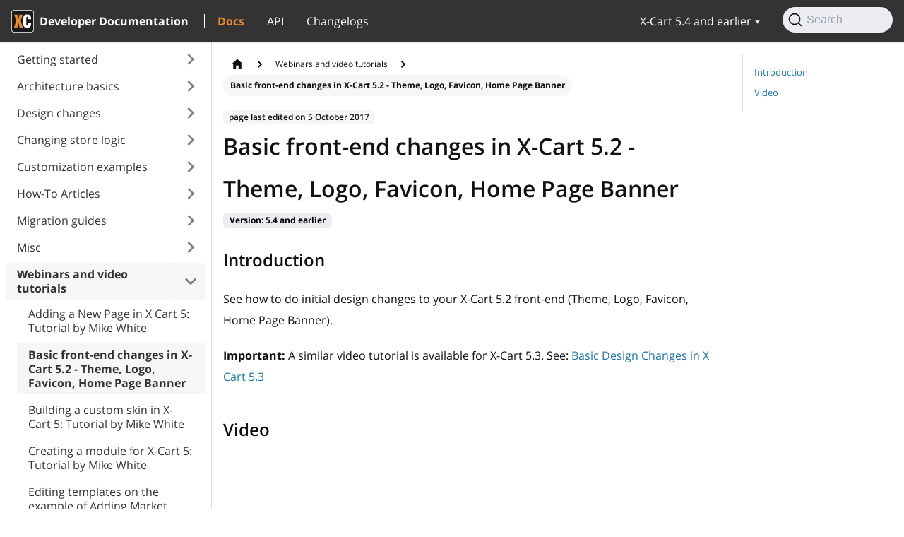

--- FILE ---
content_type: text/html
request_url: https://developer.x-cart.com/5.4/webinars/basic-frontend-changes
body_size: 4981
content:
<!doctype html>
<html class="docs-version-5.4" lang="en" dir="ltr">
<head>
<meta charset="UTF-8">
<meta name="viewport" content="width=device-width,initial-scale=1">
<meta name="generator" content="Docusaurus v2.0.0-beta.14">
<link rel="preconnect" href="https://www.google-analytics.com">
<script>window.ga=window.ga||function(){(ga.q=ga.q||[]).push(arguments)},ga.l=+new Date,ga("create","UA-56346543-1","auto"),ga("send","pageview")</script>
<script async src="https://www.google-analytics.com/analytics.js"></script>
<link rel="search" type="application/opensearchdescription+xml" title="X-Cart Developer Documentation" href="/opensearch.xml"><title data-react-helmet="true">Basic front-end changes in X-Cart 5.2 - Theme, Logo, Favicon, Home Page Banner | X-Cart 5.4 and early Developer Documentation</title><meta data-react-helmet="true" property="og:title" content="X-Cart Developer Documentation"><meta data-react-helmet="true" name="twitter:card" content="summary_large_image"><meta data-react-helmet="true" property="og:url" content="https://developer.x-cart.com/5.4/webinars/basic-frontend-changes"><meta data-react-helmet="true" name="docsearch:language" content="en"><meta data-react-helmet="true" name="docsearch:version" content="5.4"><meta data-react-helmet="true" name="docsearch:docusaurus_tag" content="docs-default-5.4"><meta data-react-helmet="true" name="docsearch:language_tag" content="en"><meta data-react-helmet="true" name="docsearch:categories_tag" content="Webinars and video tutorials"><meta data-react-helmet="true" name="description" content="Introduction"><meta data-react-helmet="true" property="og:description" content="Introduction"><link data-react-helmet="true" rel="icon" href="/img/favicon.ico"><link data-react-helmet="true" rel="canonical" href="https://developer.x-cart.com/5.4/webinars/basic-frontend-changes"><link data-react-helmet="true" rel="alternate" href="https://developer.x-cart.com/5.4/webinars/basic-frontend-changes" hreflang="en"><link data-react-helmet="true" rel="alternate" href="https://developer.x-cart.com/5.4/webinars/basic-frontend-changes" hreflang="x-default"><link rel="stylesheet" href="/assets/css/styles.bf6cbfef.css">
<link rel="preload" href="/assets/js/runtime~main.9ce58b9d.js" as="script">
<link rel="preload" href="/assets/js/main.57c1b9d1.js" as="script">
</head>
<body>
<script>!function(){function t(t){document.documentElement.setAttribute("data-theme",t)}var e=function(){var t=null;try{t=localStorage.getItem("theme")}catch(t){}return t}();t(null!==e?e:"light")}()</script><div id="__docusaurus">
<div><a href="#" class="skipToContent_OuoZ">Skip to main content</a></div><nav class="navbar navbar--fixed-top"><div class="navbar__inner"><div class="navbar__items"><button aria-label="Navigation bar toggle" class="navbar__toggle clean-btn" type="button" tabindex="0"><svg width="30" height="30" viewBox="0 0 30 30" aria-hidden="true"><path stroke="currentColor" stroke-linecap="round" stroke-miterlimit="10" stroke-width="2" d="M4 7h22M4 15h22M4 23h22"></path></svg></button><a class="navbar__brand" href="/"><div class="navbar__logo"><img src="/img/logo.svg" alt="X-Cart" class="themedImage_TMUO themedImage--light_4Vu1"><img src="/img/logo.svg" alt="X-Cart" class="themedImage_TMUO themedImage--dark_uzRr"></div><b class="navbar__title">Developer Documentation</b></a><a class="navbar__item navbar__link navbar__link--active" href="/5.4/getting_started">Docs</a><a class="navbar__item navbar__link" href="/5.4/api">API</a><a class="navbar__item navbar__link" href="/changelog">Changelogs</a></div><div class="navbar__items navbar__items--right"><div class="navbar__item dropdown dropdown--hoverable dropdown--right"><a class="navbar__link" version="5.4" href="/5.4">X-Cart 5.4 and earlier</a><ul class="dropdown__menu"><li><a class="dropdown__link" href="/5.6.0">X-Cart 5.6.0</a></li><li><a class="dropdown__link" href="/">X-Cart 5.5.1</a></li><li><a class="dropdown__link" href="/5.5.0">X-Cart 5.5.0</a></li><li><a aria-current="page" class="dropdown__link dropdown__link--active" href="/5.4">X-Cart 5.4 and earlier</a></li></ul></div><div class="searchBox_+qSR"><button type="button" class="DocSearch DocSearch-Button" aria-label="Search"><span class="DocSearch-Button-Container"><svg width="20" height="20" class="DocSearch-Search-Icon" viewBox="0 0 20 20"><path d="M14.386 14.386l4.0877 4.0877-4.0877-4.0877c-2.9418 2.9419-7.7115 2.9419-10.6533 0-2.9419-2.9418-2.9419-7.7115 0-10.6533 2.9418-2.9419 7.7115-2.9419 10.6533 0 2.9419 2.9418 2.9419 7.7115 0 10.6533z" stroke="currentColor" fill="none" fill-rule="evenodd" stroke-linecap="round" stroke-linejoin="round"></path></svg><span class="DocSearch-Button-Placeholder">Search</span></span><span class="DocSearch-Button-Keys"></span></button></div></div></div><div role="presentation" class="navbar-sidebar__backdrop"></div></nav><div class="main-wrapper docs-wrapper docs-doc-page"><div class="docPage_lDyR"><button aria-label="Scroll back to top" class="clean-btn theme-back-to-top-button backToTopButton_i9tI" type="button"></button><aside class="docSidebarContainer_0YBq"><div class="sidebar_LIo8"><nav class="menu thin-scrollbar menu_oAhv"><ul class="theme-doc-sidebar-menu menu__list"><li class="theme-doc-sidebar-item-category theme-doc-sidebar-item-category-level-1 menu__list-item menu__list-item--collapsed"><div class="menu__list-item-collapsible"><a class="menu__link hasHref_TwRn" href="/5.4/getting_started">Getting started</a><button aria-label="Toggle the collapsible sidebar category &#x27;Getting started&#x27;" type="button" class="clean-btn menu__caret"></button></div></li><li class="theme-doc-sidebar-item-category theme-doc-sidebar-item-category-level-1 menu__list-item menu__list-item--collapsed"><div class="menu__list-item-collapsible"><a class="menu__link hasHref_TwRn" href="/5.4/basics">Architecture basics</a><button aria-label="Toggle the collapsible sidebar category &#x27;Architecture basics&#x27;" type="button" class="clean-btn menu__caret"></button></div></li><li class="theme-doc-sidebar-item-category theme-doc-sidebar-item-category-level-1 menu__list-item menu__list-item--collapsed"><div class="menu__list-item-collapsible"><a class="menu__link hasHref_TwRn" href="/5.4/design_changes">Design changes</a><button aria-label="Toggle the collapsible sidebar category &#x27;Design changes&#x27;" type="button" class="clean-btn menu__caret"></button></div></li><li class="theme-doc-sidebar-item-category theme-doc-sidebar-item-category-level-1 menu__list-item menu__list-item--collapsed"><div class="menu__list-item-collapsible"><a class="menu__link hasHref_TwRn" href="/5.4/changing_store_logic">Changing store logic</a><button aria-label="Toggle the collapsible sidebar category &#x27;Changing store logic&#x27;" type="button" class="clean-btn menu__caret"></button></div></li><li class="theme-doc-sidebar-item-category theme-doc-sidebar-item-category-level-1 menu__list-item menu__list-item--collapsed"><div class="menu__list-item-collapsible"><a class="menu__link hasHref_TwRn" href="/5.4/customization_examples">Customization examples</a><button aria-label="Toggle the collapsible sidebar category &#x27;Customization examples&#x27;" type="button" class="clean-btn menu__caret"></button></div></li><li class="theme-doc-sidebar-item-category theme-doc-sidebar-item-category-level-1 menu__list-item menu__list-item--collapsed"><div class="menu__list-item-collapsible"><a class="menu__link hasHref_TwRn" href="/5.4/how-to">How-To Articles</a><button aria-label="Toggle the collapsible sidebar category &#x27;How-To Articles&#x27;" type="button" class="clean-btn menu__caret"></button></div></li><li class="theme-doc-sidebar-item-category theme-doc-sidebar-item-category-level-1 menu__list-item menu__list-item--collapsed"><div class="menu__list-item-collapsible"><a class="menu__link hasHref_TwRn" href="/5.4/migration_guides">Migration guides</a><button aria-label="Toggle the collapsible sidebar category &#x27;Migration guides&#x27;" type="button" class="clean-btn menu__caret"></button></div></li><li class="theme-doc-sidebar-item-category theme-doc-sidebar-item-category-level-1 menu__list-item menu__list-item--collapsed"><div class="menu__list-item-collapsible"><a class="menu__link hasHref_TwRn" href="/5.4/misc">Misc</a><button aria-label="Toggle the collapsible sidebar category &#x27;Misc&#x27;" type="button" class="clean-btn menu__caret"></button></div></li><li class="theme-doc-sidebar-item-category theme-doc-sidebar-item-category-level-1 menu__list-item"><div class="menu__list-item-collapsible"><a class="menu__link menu__link--active hasHref_TwRn" href="/5.4/webinars">Webinars and video tutorials</a><button aria-label="Toggle the collapsible sidebar category &#x27;Webinars and video tutorials&#x27;" type="button" class="clean-btn menu__caret"></button></div><ul style="display:block;overflow:visible;height:auto" class="menu__list"><li class="theme-doc-sidebar-item-link theme-doc-sidebar-item-link-level-2 menu__list-item"><a class="menu__link" tabindex="0" href="/5.4/webinars/adding-a-page">Adding a New Page in X Cart 5: Tutorial by Mike White</a></li><li class="theme-doc-sidebar-item-link theme-doc-sidebar-item-link-level-2 menu__list-item"><a class="menu__link menu__link--active" aria-current="page" tabindex="0" href="/5.4/webinars/basic-frontend-changes">Basic front-end changes in X-Cart 5.2 - Theme, Logo, Favicon, Home Page Banner</a></li><li class="theme-doc-sidebar-item-link theme-doc-sidebar-item-link-level-2 menu__list-item"><a class="menu__link" tabindex="0" href="/5.4/webinars/building-custom-skin">Building a custom skin in X-Cart 5: Tutorial by Mike White</a></li><li class="theme-doc-sidebar-item-link theme-doc-sidebar-item-link-level-2 menu__list-item"><a class="menu__link" tabindex="0" href="/5.4/webinars/creating-module">Creating a module for X-Cart 5: Tutorial by Mike White</a></li><li class="theme-doc-sidebar-item-link theme-doc-sidebar-item-link-level-2 menu__list-item"><a class="menu__link" tabindex="0" href="/5.4/webinars/editing-templates">Editing templates on the example of Adding Market Price to Products List in X-Сart 5: Tutorial by Mike White</a></li><li class="theme-doc-sidebar-item-link theme-doc-sidebar-item-link-level-2 menu__list-item"><a class="menu__link" tabindex="0" href="/5.4/webinars/removing-primary-menu">Removing the Primary Menu In X-Cart 5 (with the help of WebmasterKit): Tutorial by Mike White</a></li><li class="theme-doc-sidebar-item-link theme-doc-sidebar-item-link-level-2 menu__list-item"><a class="menu__link" tabindex="0" href="/5.4/webinars/specifying-company-info">Specifying your company info, changing the text on the Add to Cart button and editing the Contact Us page in X-Cart 5</a></li><li class="theme-doc-sidebar-item-link theme-doc-sidebar-item-link-level-2 menu__list-item"><a class="menu__link" tabindex="0" href="/5.4/webinars/tweaking-css">Tweaking CSS Styles: remove space at the bottom of the page with the &quot;Custom CSS&quot; feature: Tutorial by Mike White</a></li><li class="theme-doc-sidebar-item-link theme-doc-sidebar-item-link-level-2 menu__list-item"><a class="menu__link" tabindex="0" href="/5.4/webinars/webmaster-mode">Using Webmaster Mode in X-Cart 5</a></li><li class="theme-doc-sidebar-item-link theme-doc-sidebar-item-link-level-2 menu__list-item"><a class="menu__link" tabindex="0" href="/5.4/webinars/developing-modules">Webinar 1 - 18 Mar 2014 - Developing modules for X-Cart 5</a></li><li class="theme-doc-sidebar-item-link theme-doc-sidebar-item-link-level-2 menu__list-item"><a class="menu__link" tabindex="0" href="/5.4/webinars/design-changes">Webinar 2 - 10 Apr 2014 - Design changes in X-Cart 5 (Custom Skins and Webmaster Kit modules intro)</a></li><li class="theme-doc-sidebar-item-link theme-doc-sidebar-item-link-level-2 menu__list-item"><a class="menu__link" tabindex="0" href="/5.4/webinars/payment-gateway">Webinar 3 - 21 Aug 2014 - Payment gateway creation</a></li><li class="theme-doc-sidebar-item-link theme-doc-sidebar-item-link-level-2 menu__list-item"><a class="menu__link" tabindex="0" href="/5.4/webinars/cms-integration-basics">Webinar 4 - 11 Nov 2014 - Basic principles of CMS integration</a></li><li class="theme-doc-sidebar-item-link theme-doc-sidebar-item-link-level-2 menu__list-item"><a class="menu__link" tabindex="0" href="/5.4/webinars/custom-css">Working with custom CSS in X-Cart 5: Tutorial by Mike White</a></li><li class="theme-doc-sidebar-item-link theme-doc-sidebar-item-link-level-2 menu__list-item"><a class="menu__link" tabindex="0" href="/5.4/webinars/dev-lectures">X-Cart 5 development lectures (in Russian with English subtitles)</a></li></ul></li></ul></nav></div></aside><main class="docMainContainer_r8cw"><div class="container padding-top--md padding-bottom--lg"><div class="row"><div class="col doc--meta"><nav class="breadcrumbs__container"><ul class="breadcrumbs"><li class="breadcrumb"><a class="breadcrumb__link" href="/"><svg viewBox="0 0 24 24" class="breadcrumb__icon"><path d="M10 19v-5h4v5c0 .55.45 1 1 1h3c.55 0 1-.45 1-1v-7h1.7c.46 0 .68-.57.33-.87L12.67 3.6c-.38-.34-.96-.34-1.34 0l-8.36 7.53c-.34.3-.13.87.33.87H5v7c0 .55.45 1 1 1h3c.55 0 1-.45 1-1z" fill="currentColor"></path></svg></a></li><li class="breadcrumb"><a class="breadcrumb__link" href="/5.4/webinars">Webinars and video tutorials</a></li><li class="breadcrumb breadcrumb--active"><span class="breadcrumb__link">Basic front-end changes in X-Cart 5.2 - Theme, Logo, Favicon, Home Page Banner</span></li></ul></nav><span class="update">page last edited on <!-- -->5 October 2017</span><header><h1>Basic front-end changes in X-Cart 5.2 - Theme, Logo, Favicon, Home Page Banner</h1></header></div></div><div class="section-general"><div class="row"><div class="col docItemCol_zHA2"><div class="docItemContainer_oiyr"><article><span class="theme-doc-version-badge badge badge--secondary">Version: <!-- -->5.4 and earlier</span><div class="tocCollapsible_aw-L theme-doc-toc-mobile tocMobile_Tx6Y"><button type="button" class="clean-btn tocCollapsibleButton_zr6a">On this page</button></div><div class="theme-doc-markdown markdown"><header><h1></h1></header><h2 class="anchor anchorWithStickyNavbar_y2LR" id="introduction">Introduction<a class="hash-link" href="#introduction" title="Direct link to heading">​</a></h2><p>See how to do initial design changes to your X-Cart 5.2 front-end (Theme, Logo, Favicon, Home Page Banner).</p><p><strong>Important:</strong> A similar video tutorial is available for X-Cart 5.3. See: <a href="https://kb.x-cart.com/webinars_and_video_tutorials/basic_design_changes_in_x-cart_5.3.html" target="_blank" rel="noopener noreferrer" title="Basic front-end changes in X-Cart 5.2 - Theme, Logo, Favicon, Home Page Banner">Basic Design Changes in X Cart 5.3</a></p><h2 class="anchor anchorWithStickyNavbar_y2LR" id="video">Video<a class="hash-link" href="#video" title="Direct link to heading">​</a></h2><div class="yt yt--16x9"><iframe src="https://www.youtube.com/embed/vMopVgFLDxQ" allowfullscreen="" allow="accelerometer; autoplay; clipboard-write; encrypted-media; gyroscope; picture-in-picture" loading="lazy"></iframe></div></div></article><nav class="pagination-nav docusaurus-mt-lg" aria-label="Docs pages navigation"><div class="pagination-nav__item"><a class="pagination-nav__link" href="/5.4/webinars/adding-a-page"><div class="pagination-nav__sublabel">Previous</div><div class="pagination-nav__label">Adding a New Page in X Cart 5: Tutorial by Mike White</div></a></div><div class="pagination-nav__item pagination-nav__item--next"><a class="pagination-nav__link" href="/5.4/webinars/building-custom-skin"><div class="pagination-nav__sublabel">Next</div><div class="pagination-nav__label">Building a custom skin in X-Cart 5: Tutorial by Mike White</div></a></div></nav></div></div><div class="col col--3"><div class="tableOfContents_H-s0 thin-scrollbar theme-doc-toc-desktop"><ul class="table-of-contents table-of-contents__left-border"><li><a href="#introduction" class="table-of-contents__link toc-highlight">Introduction</a></li><li><a href="#video" class="table-of-contents__link toc-highlight">Video</a></li></ul></div></div></div></div></div></main></div></div><footer class="footer footer--dark"><div class="container container-fluid"><div class="row footer__links"><div class="col footer__col"><div class="footer__title">X-Cart Enterprise</div><ul class="footer__items"><li class="footer__item"><a href="https://www.x-cart.com/ecommerce-solutions" target="_blank" rel="noopener noreferrer" class="footer__link-item"><span>Features<svg width="13.5" height="13.5" aria-hidden="true" viewBox="0 0 24 24" class="iconExternalLink_wgqa"><path fill="currentColor" d="M21 13v10h-21v-19h12v2h-10v15h17v-8h2zm3-12h-10.988l4.035 4-6.977 7.07 2.828 2.828 6.977-7.07 4.125 4.172v-11z"></path></svg></span></a></li><li class="footer__item"><a href="https://www.x-cart.com/software-pricing.html" target="_blank" rel="noopener noreferrer" class="footer__link-item"><span>Request a Quote<svg width="13.5" height="13.5" aria-hidden="true" viewBox="0 0 24 24" class="iconExternalLink_wgqa"><path fill="currentColor" d="M21 13v10h-21v-19h12v2h-10v15h17v-8h2zm3-12h-10.988l4.035 4-6.977 7.07 2.828 2.828 6.977-7.07 4.125 4.172v-11z"></path></svg></span></a></li><li class="footer__item"><a href="https://www.x-cart.com/sell-car-parts-online.html" target="_blank" rel="noopener noreferrer" class="footer__link-item"><span>Automotive Solutions<svg width="13.5" height="13.5" aria-hidden="true" viewBox="0 0 24 24" class="iconExternalLink_wgqa"><path fill="currentColor" d="M21 13v10h-21v-19h12v2h-10v15h17v-8h2zm3-12h-10.988l4.035 4-6.977 7.07 2.828 2.828 6.977-7.07 4.125 4.172v-11z"></path></svg></span></a></li><li class="footer__item"><a href="https://www.x-cart.com/multivendor" target="_blank" rel="noopener noreferrer" class="footer__link-item"><span>Marketplace Solution<svg width="13.5" height="13.5" aria-hidden="true" viewBox="0 0 24 24" class="iconExternalLink_wgqa"><path fill="currentColor" d="M21 13v10h-21v-19h12v2h-10v15h17v-8h2zm3-12h-10.988l4.035 4-6.977 7.07 2.828 2.828 6.977-7.07 4.125 4.172v-11z"></path></svg></span></a></li><li class="footer__item"><a href="https://www.x-cart.com/b2b-ecommerce" target="_blank" rel="noopener noreferrer" class="footer__link-item"><span>B2B eCommerce<svg width="13.5" height="13.5" aria-hidden="true" viewBox="0 0 24 24" class="iconExternalLink_wgqa"><path fill="currentColor" d="M21 13v10h-21v-19h12v2h-10v15h17v-8h2zm3-12h-10.988l4.035 4-6.977 7.07 2.828 2.828 6.977-7.07 4.125 4.172v-11z"></path></svg></span></a></li><li class="footer__item"><a href="https://www.x-cart.com/ecommerce-support.html" target="_blank" rel="noopener noreferrer" class="footer__link-item"><span>Premium Support<svg width="13.5" height="13.5" aria-hidden="true" viewBox="0 0 24 24" class="iconExternalLink_wgqa"><path fill="currentColor" d="M21 13v10h-21v-19h12v2h-10v15h17v-8h2zm3-12h-10.988l4.035 4-6.977 7.07 2.828 2.828 6.977-7.07 4.125 4.172v-11z"></path></svg></span></a></li><li class="footer__item"><a href="https://www.x-cart.com/hosting" target="_blank" rel="noopener noreferrer" class="footer__link-item"><span>Enterprise Hosting<svg width="13.5" height="13.5" aria-hidden="true" viewBox="0 0 24 24" class="iconExternalLink_wgqa"><path fill="currentColor" d="M21 13v10h-21v-19h12v2h-10v15h17v-8h2zm3-12h-10.988l4.035 4-6.977 7.07 2.828 2.828 6.977-7.07 4.125 4.172v-11z"></path></svg></span></a></li><li class="footer__item"><a href="https://www.x-cart.com/ecommerce-development-services.html" target="_blank" rel="noopener noreferrer" class="footer__link-item"><span>eCommerce Website Development<svg width="13.5" height="13.5" aria-hidden="true" viewBox="0 0 24 24" class="iconExternalLink_wgqa"><path fill="currentColor" d="M21 13v10h-21v-19h12v2h-10v15h17v-8h2zm3-12h-10.988l4.035 4-6.977 7.07 2.828 2.828 6.977-7.07 4.125 4.172v-11z"></path></svg></span></a></li><li class="footer__item"><a href="https://www.x-cart.com/mobile-app.html" target="_blank" rel="noopener noreferrer" class="footer__link-item"><span>Mobile Apps<svg width="13.5" height="13.5" aria-hidden="true" viewBox="0 0 24 24" class="iconExternalLink_wgqa"><path fill="currentColor" d="M21 13v10h-21v-19h12v2h-10v15h17v-8h2zm3-12h-10.988l4.035 4-6.977 7.07 2.828 2.828 6.977-7.07 4.125 4.172v-11z"></path></svg></span></a></li></ul></div><div class="col footer__col"><div class="footer__title">Services</div><ul class="footer__items"><li class="footer__item"><a href="https://market.x-cart.com/" target="_blank" rel="noopener noreferrer" class="footer__link-item"><span>App Store<svg width="13.5" height="13.5" aria-hidden="true" viewBox="0 0 24 24" class="iconExternalLink_wgqa"><path fill="currentColor" d="M21 13v10h-21v-19h12v2h-10v15h17v-8h2zm3-12h-10.988l4.035 4-6.977 7.07 2.828 2.828 6.977-7.07 4.125 4.172v-11z"></path></svg></span></a></li><li class="footer__item"><a href="https://www.x-cart.com/seo-consulting.html" target="_blank" rel="noopener noreferrer" class="footer__link-item"><span>SEO Audit and Consulting<svg width="13.5" height="13.5" aria-hidden="true" viewBox="0 0 24 24" class="iconExternalLink_wgqa"><path fill="currentColor" d="M21 13v10h-21v-19h12v2h-10v15h17v-8h2zm3-12h-10.988l4.035 4-6.977 7.07 2.828 2.828 6.977-7.07 4.125 4.172v-11z"></path></svg></span></a></li><li class="footer__item"><a href="https://www.x-cart.com/ecommerce-search-engine.html" target="_blank" rel="noopener noreferrer" class="footer__link-item"><span>CloudSearch &amp; CloudFilters<svg width="13.5" height="13.5" aria-hidden="true" viewBox="0 0 24 24" class="iconExternalLink_wgqa"><path fill="currentColor" d="M21 13v10h-21v-19h12v2h-10v15h17v-8h2zm3-12h-10.988l4.035 4-6.977 7.07 2.828 2.828 6.977-7.07 4.125 4.172v-11z"></path></svg></span></a></li><li class="footer__item"><a href="https://www.x-payments.com/" target="_blank" rel="noopener noreferrer" class="footer__link-item"><span>X-Payments<svg width="13.5" height="13.5" aria-hidden="true" viewBox="0 0 24 24" class="iconExternalLink_wgqa"><path fill="currentColor" d="M21 13v10h-21v-19h12v2h-10v15h17v-8h2zm3-12h-10.988l4.035 4-6.977 7.07 2.828 2.828 6.977-7.07 4.125 4.172v-11z"></path></svg></span></a></li></ul></div><div class="col footer__col"><div class="footer__title">Compare</div><ul class="footer__items"><li class="footer__item"><a href="https://www.x-cart.com/x-cart-vs-magento" target="_blank" rel="noopener noreferrer" class="footer__link-item"><span>Adobe Commerce powered by Magento<svg width="13.5" height="13.5" aria-hidden="true" viewBox="0 0 24 24" class="iconExternalLink_wgqa"><path fill="currentColor" d="M21 13v10h-21v-19h12v2h-10v15h17v-8h2zm3-12h-10.988l4.035 4-6.977 7.07 2.828 2.828 6.977-7.07 4.125 4.172v-11z"></path></svg></span></a></li><li class="footer__item"><a href="https://www.x-cart.com/x-cart-vs-shopify" target="_blank" rel="noopener noreferrer" class="footer__link-item"><span>Shopify Plus<svg width="13.5" height="13.5" aria-hidden="true" viewBox="0 0 24 24" class="iconExternalLink_wgqa"><path fill="currentColor" d="M21 13v10h-21v-19h12v2h-10v15h17v-8h2zm3-12h-10.988l4.035 4-6.977 7.07 2.828 2.828 6.977-7.07 4.125 4.172v-11z"></path></svg></span></a></li><li class="footer__item"><a href="https://www.x-cart.com/x-cart-vs-web-shop-manager" target="_blank" rel="noopener noreferrer" class="footer__link-item"><span>Web Shop Manager<svg width="13.5" height="13.5" aria-hidden="true" viewBox="0 0 24 24" class="iconExternalLink_wgqa"><path fill="currentColor" d="M21 13v10h-21v-19h12v2h-10v15h17v-8h2zm3-12h-10.988l4.035 4-6.977 7.07 2.828 2.828 6.977-7.07 4.125 4.172v-11z"></path></svg></span></a></li><li class="footer__item"><a href="https://www.x-cart.com/shopping-cart-migration" target="_blank" rel="noopener noreferrer" class="footer__link-item"><span>Move to X-Cart<svg width="13.5" height="13.5" aria-hidden="true" viewBox="0 0 24 24" class="iconExternalLink_wgqa"><path fill="currentColor" d="M21 13v10h-21v-19h12v2h-10v15h17v-8h2zm3-12h-10.988l4.035 4-6.977 7.07 2.828 2.828 6.977-7.07 4.125 4.172v-11z"></path></svg></span></a></li></ul></div><div class="col footer__col"><div class="footer__title">Resources</div><ul class="footer__items"><li class="footer__item"><a href="https://www.x-cart.com/blog/custom-ecommerce-solution" target="_blank" rel="noopener noreferrer" class="footer__link-item"><span>Custom eCommerce Solution<svg width="13.5" height="13.5" aria-hidden="true" viewBox="0 0 24 24" class="iconExternalLink_wgqa"><path fill="currentColor" d="M21 13v10h-21v-19h12v2h-10v15h17v-8h2zm3-12h-10.988l4.035 4-6.977 7.07 2.828 2.828 6.977-7.07 4.125 4.172v-11z"></path></svg></span></a></li><li class="footer__item"><a href="https://www.x-cart.com/blog/complex-search" target="_blank" rel="noopener noreferrer" class="footer__link-item"><span>Complex Search — High SKUs<svg width="13.5" height="13.5" aria-hidden="true" viewBox="0 0 24 24" class="iconExternalLink_wgqa"><path fill="currentColor" d="M21 13v10h-21v-19h12v2h-10v15h17v-8h2zm3-12h-10.988l4.035 4-6.977 7.07 2.828 2.828 6.977-7.07 4.125 4.172v-11z"></path></svg></span></a></li><li class="footer__item"><a href="https://www.x-cart.com/blog/start-online-store/" target="_blank" rel="noopener noreferrer" class="footer__link-item"><span>Guide: Starting an eCommerce Business<svg width="13.5" height="13.5" aria-hidden="true" viewBox="0 0 24 24" class="iconExternalLink_wgqa"><path fill="currentColor" d="M21 13v10h-21v-19h12v2h-10v15h17v-8h2zm3-12h-10.988l4.035 4-6.977 7.07 2.828 2.828 6.977-7.07 4.125 4.172v-11z"></path></svg></span></a></li><li class="footer__item"><a href="https://www.x-cart.com/blog/switching-ecommerce-platforms-the-complete-6-step-guide.html" target="_blank" rel="noopener noreferrer" class="footer__link-item"><span>Guide: eCommerce Replatforming<svg width="13.5" height="13.5" aria-hidden="true" viewBox="0 0 24 24" class="iconExternalLink_wgqa"><path fill="currentColor" d="M21 13v10h-21v-19h12v2h-10v15h17v-8h2zm3-12h-10.988l4.035 4-6.977 7.07 2.828 2.828 6.977-7.07 4.125 4.172v-11z"></path></svg></span></a></li><li class="footer__item"><a href="https://support.x-cart.com/en/" target="_blank" rel="noopener noreferrer" class="footer__link-item"><span>Knowledge Base<svg width="13.5" height="13.5" aria-hidden="true" viewBox="0 0 24 24" class="iconExternalLink_wgqa"><path fill="currentColor" d="M21 13v10h-21v-19h12v2h-10v15h17v-8h2zm3-12h-10.988l4.035 4-6.977 7.07 2.828 2.828 6.977-7.07 4.125 4.172v-11z"></path></svg></span></a></li><li class="footer__item"><a href="https://www.x-cart.com/terms-of-service.html" target="_blank" rel="noopener noreferrer" class="footer__link-item"><span>Terms of Service<svg width="13.5" height="13.5" aria-hidden="true" viewBox="0 0 24 24" class="iconExternalLink_wgqa"><path fill="currentColor" d="M21 13v10h-21v-19h12v2h-10v15h17v-8h2zm3-12h-10.988l4.035 4-6.977 7.07 2.828 2.828 6.977-7.07 4.125 4.172v-11z"></path></svg></span></a></li><li class="footer__item"><a href="https://www.x-cart.com/blog/category/types-of-content/case-study" target="_blank" rel="noopener noreferrer" class="footer__link-item"><span>Case Studies<svg width="13.5" height="13.5" aria-hidden="true" viewBox="0 0 24 24" class="iconExternalLink_wgqa"><path fill="currentColor" d="M21 13v10h-21v-19h12v2h-10v15h17v-8h2zm3-12h-10.988l4.035 4-6.977 7.07 2.828 2.828 6.977-7.07 4.125 4.172v-11z"></path></svg></span></a></li><li class="footer__item"><a href="https://www.x-cart.com/brand-assets.html" target="_blank" rel="noopener noreferrer" class="footer__link-item"><span>X-Cart Brand Assets<svg width="13.5" height="13.5" aria-hidden="true" viewBox="0 0 24 24" class="iconExternalLink_wgqa"><path fill="currentColor" d="M21 13v10h-21v-19h12v2h-10v15h17v-8h2zm3-12h-10.988l4.035 4-6.977 7.07 2.828 2.828 6.977-7.07 4.125 4.172v-11z"></path></svg></span></a></li><li class="footer__item"><a href="https://www.x-cart.com/partners" target="_blank" rel="noopener noreferrer" class="footer__link-item"><span>X-Cart Partners<svg width="13.5" height="13.5" aria-hidden="true" viewBox="0 0 24 24" class="iconExternalLink_wgqa"><path fill="currentColor" d="M21 13v10h-21v-19h12v2h-10v15h17v-8h2zm3-12h-10.988l4.035 4-6.977 7.07 2.828 2.828 6.977-7.07 4.125 4.172v-11z"></path></svg></span></a></li><li class="footer__item"><a href="https://www.x-cart.com/about" target="_blank" rel="noopener noreferrer" class="footer__link-item"><span>About Us<svg width="13.5" height="13.5" aria-hidden="true" viewBox="0 0 24 24" class="iconExternalLink_wgqa"><path fill="currentColor" d="M21 13v10h-21v-19h12v2h-10v15h17v-8h2zm3-12h-10.988l4.035 4-6.977 7.07 2.828 2.828 6.977-7.07 4.125 4.172v-11z"></path></svg></span></a></li><li class="footer__item"><a href="https://www.x-cart.com/contact" target="_blank" rel="noopener noreferrer" class="footer__link-item"><span>Contact Us<svg width="13.5" height="13.5" aria-hidden="true" viewBox="0 0 24 24" class="iconExternalLink_wgqa"><path fill="currentColor" d="M21 13v10h-21v-19h12v2h-10v15h17v-8h2zm3-12h-10.988l4.035 4-6.977 7.07 2.828 2.828 6.977-7.07 4.125 4.172v-11z"></path></svg></span></a></li><li class="footer__item"><a href="https://www.x-cart.com/join" target="_blank" rel="noopener noreferrer" class="footer__link-item"><span>Join X-Cart<svg width="13.5" height="13.5" aria-hidden="true" viewBox="0 0 24 24" class="iconExternalLink_wgqa"><path fill="currentColor" d="M21 13v10h-21v-19h12v2h-10v15h17v-8h2zm3-12h-10.988l4.035 4-6.977 7.07 2.828 2.828 6.977-7.07 4.125 4.172v-11z"></path></svg></span></a></li></ul></div></div><div class="footer__bottom text--center"></div></div></footer></div>
<script src="/assets/js/runtime~main.9ce58b9d.js"></script>
<script src="/assets/js/main.57c1b9d1.js"></script>
<script defer src="https://static.cloudflareinsights.com/beacon.min.js/vcd15cbe7772f49c399c6a5babf22c1241717689176015" integrity="sha512-ZpsOmlRQV6y907TI0dKBHq9Md29nnaEIPlkf84rnaERnq6zvWvPUqr2ft8M1aS28oN72PdrCzSjY4U6VaAw1EQ==" data-cf-beacon='{"version":"2024.11.0","token":"fddf27d0ef624754a85682edea0325c6","server_timing":{"name":{"cfCacheStatus":true,"cfEdge":true,"cfExtPri":true,"cfL4":true,"cfOrigin":true,"cfSpeedBrain":true},"location_startswith":null}}' crossorigin="anonymous"></script>
</body>
</html>

--- FILE ---
content_type: application/javascript
request_url: https://developer.x-cart.com/assets/js/887e16a2.c2c1afad.js
body_size: 1616
content:
"use strict";(self.webpackChunkdevs_local=self.webpackChunkdevs_local||[]).push([[90451],{15680:(e,n,t)=>{t.d(n,{xA:()=>d,yg:()=>b});var r=t(96540);function i(e,n,t){return n in e?Object.defineProperty(e,n,{value:t,enumerable:!0,configurable:!0,writable:!0}):e[n]=t,e}function o(e,n){var t=Object.keys(e);if(Object.getOwnPropertySymbols){var r=Object.getOwnPropertySymbols(e);n&&(r=r.filter((function(n){return Object.getOwnPropertyDescriptor(e,n).enumerable}))),t.push.apply(t,r)}return t}function a(e){for(var n=1;n<arguments.length;n++){var t=null!=arguments[n]?arguments[n]:{};n%2?o(Object(t),!0).forEach((function(n){i(e,n,t[n])})):Object.getOwnPropertyDescriptors?Object.defineProperties(e,Object.getOwnPropertyDescriptors(t)):o(Object(t)).forEach((function(n){Object.defineProperty(e,n,Object.getOwnPropertyDescriptor(t,n))}))}return e}function c(e,n){if(null==e)return{};var t,r,i=function(e,n){if(null==e)return{};var t,r,i={},o=Object.keys(e);for(r=0;r<o.length;r++)t=o[r],n.indexOf(t)>=0||(i[t]=e[t]);return i}(e,n);if(Object.getOwnPropertySymbols){var o=Object.getOwnPropertySymbols(e);for(r=0;r<o.length;r++)t=o[r],n.indexOf(t)>=0||Object.prototype.propertyIsEnumerable.call(e,t)&&(i[t]=e[t])}return i}var s=r.createContext({}),l=function(e){var n=r.useContext(s),t=n;return e&&(t="function"==typeof e?e(n):a(a({},n),e)),t},d=function(e){var n=l(e.components);return r.createElement(s.Provider,{value:n},e.children)},u="mdxType",p={inlineCode:"code",wrapper:function(e){var n=e.children;return r.createElement(r.Fragment,{},n)}},g=r.forwardRef((function(e,n){var t=e.components,i=e.mdxType,o=e.originalType,s=e.parentName,d=c(e,["components","mdxType","originalType","parentName"]),u=l(t),g=i,b=u["".concat(s,".").concat(g)]||u[g]||p[g]||o;return t?r.createElement(b,a(a({ref:n},d),{},{components:t})):r.createElement(b,a({ref:n},d))}));function b(e,n){var t=arguments,i=n&&n.mdxType;if("string"==typeof e||i){var o=t.length,a=new Array(o);a[0]=g;var c={};for(var s in n)hasOwnProperty.call(n,s)&&(c[s]=n[s]);c.originalType=e,c[u]="string"==typeof e?e:i,a[1]=c;for(var l=2;l<o;l++)a[l]=t[l];return r.createElement.apply(null,a)}return r.createElement.apply(null,t)}g.displayName="MDXCreateElement"},10026:(e,n,t)=>{t.r(n),t.d(n,{contentTitle:()=>a,default:()=>g,frontMatter:()=>o,metadata:()=>c,toc:()=>s});var r=t(58168),i=(t(96540),t(15680));const o={lang:"en",layout:"article_with_sidebar",updated_at:"2017-10-05 13:06 +0400",title:"Basic front-end changes in X-Cart 5.2 - Theme, Logo, Favicon, Home Page Banner",identifier:"ref_8yinPdfC",categories:["Webinars and video tutorials"],sidebar_position:20},a=void 0,c={unversionedId:"webinars/basic-frontend-changes",id:"version-5.4/webinars/basic-frontend-changes",title:"Basic front-end changes in X-Cart 5.2 - Theme, Logo, Favicon, Home Page Banner",description:"Introduction",source:"@site/versioned_docs/version-5.4/webinars/basic-frontend-changes.md",sourceDirName:"webinars",slug:"/webinars/basic-frontend-changes",permalink:"/5.4/webinars/basic-frontend-changes",editUrl:"https://bitbucket.org/xcart/devs/versioned_docs/version-5.4/webinars/basic-frontend-changes.md",tags:[],version:"5.4",sidebarPosition:20,frontMatter:{lang:"en",layout:"article_with_sidebar",updated_at:"2017-10-05 13:06 +0400",title:"Basic front-end changes in X-Cart 5.2 - Theme, Logo, Favicon, Home Page Banner",identifier:"ref_8yinPdfC",categories:["Webinars and video tutorials"],sidebar_position:20},sidebar:"tutorialSidebar",previous:{title:"Adding a New Page in X Cart 5: Tutorial by Mike White",permalink:"/5.4/webinars/adding-a-page"},next:{title:"Building a custom skin in X-Cart 5: Tutorial by Mike White",permalink:"/5.4/webinars/building-custom-skin"}},s=[{value:"Introduction",id:"introduction",children:[],level:2},{value:"Video",id:"video",children:[],level:2}],l=(d="Youtube",function(e){return console.warn("Component "+d+" was not imported, exported, or provided by MDXProvider as global scope"),(0,i.yg)("div",e)});var d;const u={toc:s},p="wrapper";function g(e){let{components:n,...t}=e;return(0,i.yg)(p,(0,r.A)({},u,t,{components:n,mdxType:"MDXLayout"}),(0,i.yg)("h2",{id:"introduction"},"Introduction"),(0,i.yg)("p",null,"See how to do initial design changes to your X-Cart 5.2 front-end (Theme, Logo, Favicon, Home Page Banner)."),(0,i.yg)("p",null,(0,i.yg)("strong",{parentName:"p"},"Important:")," A similar video tutorial is available for X-Cart 5.3. See: ",(0,i.yg)("a",{parentName:"p",href:"https://kb.x-cart.com/webinars_and_video_tutorials/basic_design_changes_in_x-cart_5.3.html",title:"Basic front-end changes in X-Cart 5.2 - Theme, Logo, Favicon, Home Page Banner"},"Basic Design Changes in X Cart 5.3")),(0,i.yg)("h2",{id:"video"},"Video"),(0,i.yg)(l,{src:"https://www.youtube.com/embed/vMopVgFLDxQ",mdxType:"Youtube"}))}g.isMDXComponent=!0}}]);

--- FILE ---
content_type: application/javascript
request_url: https://developer.x-cart.com/assets/js/60f88cd5.dff04736.js
body_size: 10768
content:
"use strict";(self.webpackChunkdevs_local=self.webpackChunkdevs_local||[]).push([[85165],{47280:e=>{e.exports=JSON.parse('{"pluginId":"default","version":"5.4","label":"5.4 and earlier","banner":null,"badge":true,"className":"docs-version-5.4","isLast":false,"docsSidebars":{"tutorialSidebar":[{"type":"category","label":"Getting started","collapsible":true,"collapsed":true,"items":[{"type":"link","label":"Creating an addon (module)","href":"/5.4/getting_started/creating-module","docId":"getting_started/creating-module"},{"type":"link","label":"Admin Style Guide","href":"/5.4/getting_started/styleguide","docId":"getting_started/styleguide"},{"type":"link","label":"X-Cart file structure","href":"/5.4/getting_started/x-cart-structure","docId":"getting_started/x-cart-structure"},{"type":"link","label":"Applying changes to business logic","href":"/5.4/getting_started/applying-logic-changes","docId":"getting_started/applying-logic-changes"},{"type":"link","label":"How to apply design changes","href":"/5.4/getting_started/how-to-apply-design-changes","docId":"getting_started/how-to-apply-design-changes"},{"type":"link","label":"Working with database","href":"/5.4/getting_started/working-with-database","docId":"getting_started/working-with-database"},{"type":"link","label":"X-Cart SDK","href":"/5.4/getting_started/x-cart_sdk","docId":"getting_started/x-cart_sdk"},{"type":"link","label":"General X-Cart workflow","href":"/5.4/getting_started/general-worfklow","docId":"getting_started/general-worfklow"}],"href":"/5.4/getting_started/"},{"type":"category","label":"REST API","collapsible":true,"collapsed":true,"items":[{"type":"link","label":"REST API Cookbook","href":"/5.4/api/cookbook","docId":"api/cookbook"},{"type":"link","label":"Request examples","href":"/5.4/api/examples","docId":"api/examples"}],"href":"/5.4/api/"},{"type":"category","label":"Architecture basics","collapsible":true,"collapsed":true,"items":[{"type":"link","label":"Controllers","href":"/5.4/basics/controller_class","docId":"basics/controller_class"},{"type":"link","label":"Understanding models and entities","href":"/5.4/basics/understanding_models","docId":"basics/understanding_models"},{"type":"category","label":"Model repositories and DB querying","collapsible":true,"collapsed":true,"items":[{"type":"link","label":"QueryBuilder","href":"/5.4/basics/searching_entities_in_repositories/querybuilder","docId":"basics/searching_entities_in_repositories/querybuilder"},{"type":"link","label":"search() method","href":"/5.4/basics/searching_entities_in_repositories/search()_method","docId":"basics/searching_entities_in_repositories/search()_method"}],"href":"/5.4/basics/searching_entities_in_repositories/"},{"type":"link","label":"Skin module definition","href":"/5.4/basics/skin_module","docId":"basics/skin_module"},{"type":"link","label":"Skin file substitution","href":"/5.4/basics/skin_file_substitution","docId":"basics/skin_file_substitution"},{"type":"link","label":"Session API","href":"/5.4/basics/working_with_sessions","docId":"basics/working_with_sessions"},{"type":"link","label":"Module dependencies","href":"/5.4/basics/making_one_module_depend_on_another_one_--_creating_a_menu_in_the_customer_area","docId":"basics/making_one_module_depend_on_another_one_--_creating_a_menu_in_the_customer_area"},{"type":"link","label":"ViewModel and entity editing page","href":"/5.4/basics/model_editing_page","docId":"basics/model_editing_page"},{"type":"category","label":"Entity editing via FormModel API","collapsible":true,"collapsed":true,"items":[{"type":"link","label":"Editable form model","href":"/5.4/basics/new_form/model_editing","docId":"basics/new_form/model_editing"},{"type":"link","label":"Form sections","href":"/5.4/basics/new_form/form-sections","docId":"basics/new_form/form-sections"},{"type":"link","label":"Form fields","href":"/5.4/basics/new_form/form-fields","docId":"basics/new_form/form-fields"},{"type":"link","label":"Form model DTO and validation","href":"/5.4/basics/new_form/form-model-dto","docId":"basics/new_form/form-model-dto"},{"type":"link","label":"Horizontal form field extending","href":"/5.4/basics/new_form/horizontal-form-field-extending","docId":"basics/new_form/horizontal-form-field-extending"}],"href":"/5.4/basics/new_form/"},{"type":"link","label":"Templates and interfaces","href":"/5.4/basics/templates_and_interfaces","docId":"basics/templates_and_interfaces"},{"type":"link","label":"Custom features with Twig template engine","href":"/5.4/basics/twig_guide","docId":"basics/twig_guide"},{"type":"link","label":"Flexy template engine guide","href":"/5.4/basics/flexy_guide","docId":"basics/flexy_guide"},{"type":"category","label":"ItemsList in customer area","collapsible":true,"collapsed":true,"items":[{"type":"link","label":"Adding new sort option to ItemsList","href":"/5.4/basics/itemslist_introduction_--_showing_products_on_a_page/adding_new_sort_by_option_to_itemslist","docId":"basics/itemslist_introduction_--_showing_products_on_a_page/adding_new_sort_by_option_to_itemslist"},{"type":"link","label":"ItemsList options in customer area","href":"/5.4/basics/itemslist_introduction_--_showing_products_on_a_page/itemslist_options_in_customer_area","docId":"basics/itemslist_introduction_--_showing_products_on_a_page/itemslist_options_in_customer_area"}],"href":"/5.4/basics/itemslist_introduction_--_showing_products_on_a_page/"},{"type":"category","label":"ItemsList in admin area","collapsible":true,"collapsed":true,"items":[{"type":"link","label":"ItemsList Sticky Panel buttons","href":"/5.4/basics/itemslist_in_admin_area/items_list_sticky_panel_buttons","docId":"basics/itemslist_in_admin_area/items_list_sticky_panel_buttons"},{"type":"link","label":"ItemsList options in admin area","href":"/5.4/basics/itemslist_in_admin_area/itemslist_options_in_admin_area","docId":"basics/itemslist_in_admin_area/itemslist_options_in_admin_area"}],"href":"/5.4/basics/itemslist_in_admin_area/"},{"type":"link","label":"Creating new entity and the UI for its management (Admin area)","href":"/5.4/basics/creating_new_entity_--_introduction_of_editable_itemslist_in_admin_area","docId":"basics/creating_new_entity_--_introduction_of_editable_itemslist_in_admin_area"},{"type":"category","label":"Adding new property to a product","collapsible":true,"collapsed":true,"items":[{"type":"link","label":"Order item property (value saved after checkout)","href":"/5.4/basics/adding_new_property_to_a_product/order-item-property","docId":"basics/adding_new_property_to_a_product/order-item-property"}],"href":"/5.4/basics/adding_new_property_to_a_product/"},{"type":"link","label":"Accessing request data","href":"/5.4/basics/retrieving_data_from_the_request","docId":"basics/retrieving_data_from_the_request"},{"type":"link","label":"Authorization API","href":"/5.4/basics/working_with_authorization","docId":"basics/working_with_authorization"},{"type":"link","label":"Basics of working with product attributes","href":"/5.4/basics/basics-of-working-with-product-attributes","docId":"basics/basics-of-working-with-product-attributes"},{"type":"link","label":"Bulk editing API","href":"/5.4/basics/bulk-editing","docId":"basics/bulk-editing"},{"type":"link","label":"Checking if you are in admin or customer area","href":"/5.4/basics/checking-if-you-are-in-admin-area","docId":"basics/checking-if-you-are-in-admin-area"},{"type":"link","label":"Creating custom Doctrine function","href":"/5.4/basics/creating-custom-dql-function","docId":"basics/creating-custom-dql-function"},{"type":"link","label":"Creating custom setting / form field","href":"/5.4/basics/creating-form-field","docId":"basics/creating-form-field"},{"type":"link","label":"Creating form","href":"/5.4/basics/forms","docId":"basics/forms"},{"type":"link","label":"Creating import / export routines","href":"/5.4/basics/field-importing-exporting","docId":"basics/field-importing-exporting"},{"type":"link","label":"Creating multi-language entity","href":"/5.4/basics/creating-mutlilanguage-entity","docId":"basics/creating-mutlilanguage-entity"},{"type":"link","label":"Creating new page","href":"/5.4/basics/creating_new_page","docId":"basics/creating_new_page"},{"type":"link","label":"Creating product variants","href":"/5.4/basics/creating_product_variants","docId":"basics/creating_product_variants"},{"type":"link","label":"Creating simple JS controller","href":"/5.4/basics/creating-simple-js-controller","docId":"basics/creating-simple-js-controller"},{"type":"link","label":"Current user profile data","href":"/5.4/basics/accessing_data_of_current_user_profile","docId":"basics/accessing_data_of_current_user_profile"},{"type":"link","label":"Disabling on-fly image resizing ","href":"/5.4/basics/working_with_image_resizing_routine","docId":"basics/working_with_image_resizing_routine"},{"type":"link","label":"Hiding product attributes","href":"/5.4/basics/working_with_product_attributes","docId":"basics/working_with_product_attributes"},{"type":"link","label":"How to find out what page is currently running","href":"/5.4/basics/how_to_find_out_what_page_is_currently_running","docId":"basics/how_to_find_out_what_page_is_currently_running"},{"type":"link","label":"Image widget: uploading and storage","href":"/5.4/basics/using_images_widget","docId":"basics/using_images_widget"},{"type":"link","label":"Importing / Exporting your entities","href":"/5.4/basics/importing-exporting","docId":"basics/importing-exporting"},{"type":"link","label":"Requests to external services","href":"/5.4/basics/making_requests_to_external_services","docId":"basics/making_requests_to_external_services"},{"type":"link","label":"Working with X-Cart externally","href":"/5.4/basics/working_with_x-cart_externally","docId":"basics/working_with_x-cart_externally"},{"type":"link","label":"Working with settings","href":"/5.4/basics/working-with-settings","docId":"basics/working-with-settings"}],"href":"/5.4/basics/"},{"type":"category","label":"Design changes","collapsible":true,"collapsed":true,"items":[{"type":"link","label":"AJAX widget on product page","href":"/5.4/design_changes/ajax-product-widget","docId":"design_changes/ajax-product-widget"},{"type":"link","label":"Adding CSS and JS files","href":"/5.4/design_changes/adding_css_and_js_files","docId":"design_changes/adding_css_and_js_files"},{"type":"link","label":"Adding CSS and JS files for Mobile Skin","href":"/5.4/design_changes/adding_css_and_js_files_for_mobile_skin","docId":"design_changes/adding_css_and_js_files_for_mobile_skin"},{"type":"link","label":"Adding custom JavaScript code to the page","href":"/5.4/design_changes/adding_custom_javascript_code_to_the_page","docId":"design_changes/adding_custom_javascript_code_to_the_page"},{"type":"link","label":"Adding product images to order notifications","href":"/5.4/design_changes/adding_product_images_to_order_notifications","docId":"design_changes/adding_product_images_to_order_notifications"},{"type":"link","label":"Adding tabs","href":"/5.4/design_changes/adding_tabs","docId":"design_changes/adding_tabs"},{"type":"link","label":"Adding third column","href":"/5.4/design_changes/adding_third_column","docId":"design_changes/adding_third_column"},{"type":"link","label":"Basic guide to theme creation","href":"/5.4/design_changes/basic_guide_to_theme_creation","docId":"design_changes/basic_guide_to_theme_creation"},{"type":"link","label":"Creating menu in admin area","href":"/5.4/design_changes/creating_menu_in_admin_area","docId":"design_changes/creating_menu_in_admin_area"},{"type":"link","label":"Creating popup widget","href":"/5.4/design_changes/creating_popup_widget","docId":"design_changes/creating_popup_widget"},{"type":"link","label":"Creating sidebar menu in customer area","href":"/5.4/design_changes/creating_sidebar_menu_in_customer_area","docId":"design_changes/creating_sidebar_menu_in_customer_area"},{"type":"link","label":"Customizing the Admin and Vendor Signup pages","href":"/5.4/design_changes/customizing_the_admin_and_vendor_signup_pages","docId":"design_changes/customizing_the_admin_and_vendor_signup_pages"},{"type":"link","label":"File structure of footer","href":"/5.4/design_changes/footer-file-structure","docId":"design_changes/footer-file-structure"},{"type":"link","label":"File structure of header","href":"/5.4/design_changes/header-file-structure","docId":"design_changes/header-file-structure"},{"type":"link","label":"Implementing horizontal attribute tabs","href":"/5.4/design_changes/implementing_horizontal_attribute_tabs","docId":"design_changes/implementing_horizontal_attribute_tabs"},{"type":"link","label":"Making your custom widget cached","href":"/5.4/design_changes/making_your_custom_widget_cached","docId":"design_changes/making_your_custom_widget_cached"},{"type":"link","label":"Working with footer","href":"/5.4/design_changes/working_with_footer","docId":"design_changes/working_with_footer"}],"href":"/5.4/design_changes/"},{"type":"category","label":"Changing store logic","collapsible":true,"collapsed":true,"items":[{"type":"link","label":"Creating a settings page for a payment method","href":"/5.4/changing_store_logic/creating_a_settings_page_for_a_payment_method","docId":"changing_store_logic/creating_a_settings_page_for_a_payment_method"},{"type":"link","label":"Creating custom email notifications","href":"/5.4/changing_store_logic/creating_custom_email_notifications","docId":"changing_store_logic/creating_custom_email_notifications"},{"type":"link","label":"Creating global discount","href":"/5.4/changing_store_logic/creating_global_discount","docId":"changing_store_logic/creating_global_discount"},{"type":"link","label":"Creating product discount","href":"/5.4/changing_store_logic/creating_product_discount","docId":"changing_store_logic/creating_product_discount"},{"type":"link","label":"Forcing product quantity while adding to cart","href":"/5.4/changing_store_logic/forcing_product_quantity_while_adding_to_cart","docId":"changing_store_logic/forcing_product_quantity_while_adding_to_cart"},{"type":"link","label":"Making payment method depend on shipping method","href":"/5.4/changing_store_logic/making_payment_method_depend_on_shipping_method","docId":"changing_store_logic/making_payment_method_depend_on_shipping_method"},{"type":"link","label":"Shipping modifications","href":"/5.4/changing_store_logic/shipping_modifications","docId":"changing_store_logic/shipping_modifications"},{"type":"link","label":"Special offer with free item","href":"/5.4/changing_store_logic/special_offer_with_free_item","docId":"changing_store_logic/special_offer_with_free_item"}],"href":"/5.4/changing_store_logic/"},{"type":"category","label":"Customization examples","collapsible":true,"collapsed":true,"items":[{"type":"link","label":"Inserting an X-Cart \'Add to cart\' button in a new page","href":"/5.4/customization_examples/inserting_an_x-cart_\'add_to_cart\'_button_in_a_new_page","docId":"customization_examples/inserting_an_x-cart_\'add_to_cart\'_button_in_a_new_page"},{"type":"link","label":"Resetting the search parameter from \\"any word\\" to \\"all words\\"","href":"/5.4/customization_examples/resetting_the_search_parameter_from_any_word_to_all_words","docId":"customization_examples/resetting_the_search_parameter_from_any_word_to_all_words"}],"href":"/5.4/customization_examples/"},{"type":"category","label":"How-To Articles","collapsible":true,"collapsed":true,"items":[{"type":"link","label":"How to Add Your Company Name to the Address Section of the Contact Us Page","href":"/5.4/how-to/add-company-name-to-the-address-section-of-the-contact-us-page","docId":"how-to/add-company-name-to-the-address-section-of-the-contact-us-page"},{"type":"link","label":"How to add Facebook Pixel \u0421ode to X-Cart pages","href":"/5.4/how-to/add-facebook-pixel-code-to-x-cart-pages","docId":"how-to/add-facebook-pixel-code-to-x-cart-pages"},{"type":"link","label":"How to add Google Adwords Conversion Tracking Code to \\"Thank you for your order\\" page","href":"/5.4/how-to/add-google-adwords-to-thank-you-page","docId":"how-to/add-google-adwords-to-thank-you-page"},{"type":"link","label":"How to add Google Tag Manager code snippets to the store pages","href":"/5.4/how-to/add-google-tag-manager-code-snippets-to-the-store-pages","docId":"how-to/add-google-tag-manager-code-snippets-to-the-store-pages"},{"type":"link","label":"How to add Piwik tracking code to the store pages","href":"/5.4/how-to/add-piwik-tracking-code-to-the-store-pages","docId":"how-to/add-piwik-tracking-code-to-the-store-pages"},{"type":"link","label":"How to change the height of the top category banner","href":"/5.4/how-to/change-height-of-the-top-category-banner","docId":"how-to/change-height-of-the-top-category-banner"},{"type":"link","label":"How to hide left-hand bar for static pages only","href":"/5.4/how-to/hide-left-hand-bar-for-static-pages-only","docId":"how-to/hide-left-hand-bar-for-static-pages-only"},{"type":"link","label":"How to modify \\"Print Invoice\\" page","href":"/5.4/how-to/modify-print-invoice-page","docId":"how-to/modify-print-invoice-page"},{"type":"link","label":"How to modify a Vendor Area UI?","href":"/5.4/how-to/modify-vendor-area-ui","docId":"how-to/modify-vendor-area-ui"},{"type":"link","label":"How to change rotation banner sizes","href":"/5.4/how-to/change-rotation-banner-sizes","docId":"how-to/change-rotation-banner-sizes"},{"type":"link","label":"How to move category description below the product list","href":"/5.4/how-to/move-category-description-below-the-product-list","docId":"how-to/move-category-description-below-the-product-list"},{"type":"link","label":"How to show 3 categories in a single row on homepage (Crisp White skin)","href":"/5.4/how-to/show-3-categories-in-a-single-row-on-the-homepage-crisp-white","docId":"how-to/show-3-categories-in-a-single-row-on-the-homepage-crisp-white"},{"type":"link","label":"How to remove Transaction ID info in order notification emails?","href":"/5.4/how-to/remove-transaction-id-info-from-order-notification-emails","docId":"how-to/remove-transaction-id-info-from-order-notification-emails"},{"type":"link","label":"How to restore from a backup file created by Backup Master module","href":"/5.4/how-to/restore-from-a-backup-file-created-by-backup-master","docId":"how-to/restore-from-a-backup-file-created-by-backup-master"},{"type":"link","label":"How to set expiration date for static files being served directly by Nginx","href":"/5.4/how-to/set-expiration-date-for-static-files-being-served-directly-by-nginx","docId":"how-to/set-expiration-date-for-static-files-being-served-directly-by-nginx"},{"type":"link","label":"Increasing sku\'s length","href":"/5.4/how-to/sku-length","docId":"how-to/sku-length"},{"type":"link","label":"Making customer top menu static","href":"/5.4/how-to/making-top-menu-static","docId":"how-to/making-top-menu-static"}],"href":"/5.4/how-to/"},{"type":"category","label":"Migration guides","collapsible":true,"collapsed":true,"items":[{"type":"link","label":"Add-on changelogs","href":"/5.4/migration_guides/module_changelogs","docId":"migration_guides/module_changelogs"},{"type":"link","label":"Updating modules from 5.1 to 5.2 branch","href":"/5.4/migration_guides/updating_modules_from_5.1_to_5.2_branch","docId":"migration_guides/updating_modules_from_5.1_to_5.2_branch"},{"type":"link","label":"Updating modules from 5.2 to 5.3 branch","href":"/5.4/migration_guides/updating_modules_from_5.2_to_5.3_branch","docId":"migration_guides/updating_modules_from_5.2_to_5.3_branch"},{"type":"link","label":"How to convert CustomSkin templates and templates customized via Webmaster mode from Flexy to Twig","href":"/5.4/migration_guides/custom_templates_flexy_to_twig","docId":"migration_guides/custom_templates_flexy_to_twig"}],"href":"/5.4/migration_guides/"},{"type":"category","label":"Misc","collapsible":true,"collapsed":true,"items":[{"type":"link","label":"Addon Hooks","href":"/5.4/misc/addon_hooks","docId":"misc/addon_hooks"},{"type":"link","label":"Coding guidelines and standards","href":"/5.4/misc/testing_module_for_code_style","docId":"misc/testing_module_for_code_style"},{"type":"link","label":"Contents of X-Cart /var directory","href":"/5.4/misc/contents_of_x-cart_var_directory","docId":"misc/contents_of_x-cart_var_directory"},{"type":"link","label":"Dealing with X-Cart fatal errors","href":"/5.4/misc/dealing_with_x-cart_fatal_errors","docId":"misc/dealing_with_x-cart_fatal_errors"},{"type":"link","label":"Debugging X-Cart","href":"/5.4/misc/debugging_x-cart","docId":"misc/debugging_x-cart"},{"type":"link","label":"How do I submit my extension to X-Cart marketplace","href":"/5.4/misc/how_do_i_submit_my_extension_to_x-cart_marketplace","docId":"misc/how_do_i_submit_my_extension_to_x-cart_marketplace"},{"type":"link","label":"How to create a translation module","href":"/5.4/misc/how_to_create_translation_module","docId":"misc/how_to_create_translation_module"},{"type":"link","label":"Loading YAML files","href":"/5.4/misc/loading_yaml_file","docId":"misc/loading_yaml_file"},{"type":"link","label":"Upgrade hooks","href":"/5.4/misc/upgrade_hooks","docId":"misc/upgrade_hooks"},{"type":"link","label":"X-Cart Command Line Tool","href":"/5.4/misc/command_line_tool","docId":"misc/command_line_tool"},{"type":"link","label":"X-Cart Upgrade General Steps","href":"/5.4/misc/x-cart_upgrade_general_steps","docId":"misc/x-cart_upgrade_general_steps"},{"type":"link","label":"X-Cart classes structure and namespaces","href":"/5.4/misc/x-cart_classes_structure_and_namespaces","docId":"misc/x-cart_classes_structure_and_namespaces"},{"type":"link","label":"X-Cart versioning","href":"/5.4/misc/x-cart_versions","docId":"misc/x-cart_versions"}],"href":"/5.4/misc/"},{"type":"category","label":"Webinars and video tutorials","collapsible":true,"collapsed":true,"items":[{"type":"link","label":"Adding a New Page in X Cart 5: Tutorial by Mike White","href":"/5.4/webinars/adding-a-page","docId":"webinars/adding-a-page"},{"type":"link","label":"Basic front-end changes in X-Cart 5.2 - Theme, Logo, Favicon, Home Page Banner","href":"/5.4/webinars/basic-frontend-changes","docId":"webinars/basic-frontend-changes"},{"type":"link","label":"Building a custom skin in X-Cart 5: Tutorial by Mike White","href":"/5.4/webinars/building-custom-skin","docId":"webinars/building-custom-skin"},{"type":"link","label":"Creating a module for X-Cart 5: Tutorial by Mike White","href":"/5.4/webinars/creating-module","docId":"webinars/creating-module"},{"type":"link","label":"Editing templates on the example of Adding Market Price to Products List in X-\u0421art 5: Tutorial by Mike White","href":"/5.4/webinars/editing-templates","docId":"webinars/editing-templates"},{"type":"link","label":"Removing the Primary Menu In X-Cart 5 (with the help of WebmasterKit): Tutorial by Mike White","href":"/5.4/webinars/removing-primary-menu","docId":"webinars/removing-primary-menu"},{"type":"link","label":"Specifying your company info, changing the text on the Add to Cart button and editing the Contact Us page in X-Cart 5","href":"/5.4/webinars/specifying-company-info","docId":"webinars/specifying-company-info"},{"type":"link","label":"Tweaking CSS Styles: remove space at the bottom of the page with the \\"Custom CSS\\" feature: Tutorial by Mike White","href":"/5.4/webinars/tweaking-css","docId":"webinars/tweaking-css"},{"type":"link","label":"Using Webmaster Mode in X-Cart 5","href":"/5.4/webinars/webmaster-mode","docId":"webinars/webmaster-mode"},{"type":"link","label":"Webinar 1 - 18 Mar 2014 - Developing modules for X-Cart 5","href":"/5.4/webinars/developing-modules","docId":"webinars/developing-modules"},{"type":"link","label":"Webinar 2 - 10 Apr 2014 - Design changes in X-Cart 5 (Custom Skins and Webmaster Kit modules intro)","href":"/5.4/webinars/design-changes","docId":"webinars/design-changes"},{"type":"link","label":"Webinar 3 - 21 Aug 2014 - Payment gateway creation","href":"/5.4/webinars/payment-gateway","docId":"webinars/payment-gateway"},{"type":"link","label":"Webinar 4 - 11 Nov 2014 - Basic principles of CMS integration","href":"/5.4/webinars/cms-integration-basics","docId":"webinars/cms-integration-basics"},{"type":"link","label":"Working with custom CSS in X-Cart 5: Tutorial by Mike White","href":"/5.4/webinars/custom-css","docId":"webinars/custom-css"},{"type":"link","label":"X-Cart 5 development lectures (in Russian with English subtitles)","href":"/5.4/webinars/dev-lectures","docId":"webinars/dev-lectures"}],"href":"/5.4/webinars/"}]},"docs":{"api/cookbook":{"id":"api/cookbook","title":"REST API Cookbook","description":"Introduction","sidebar":"tutorialSidebar"},"api/examples":{"id":"api/examples","title":"Request examples","description":"Given examples work for the\xa0Default schema only, and they\xa0do not work\xa0for the Complex schema.","sidebar":"tutorialSidebar"},"api/index":{"id":"api/index","title":"REST API Documentation","description":"If you want to exchange data with X-Cart through an external script, REST API is the way to go.","sidebar":"tutorialSidebar"},"basics/accessing_data_of_current_user_profile":{"id":"basics/accessing_data_of_current_user_profile","title":"Current user profile data","description":"Introduction","sidebar":"tutorialSidebar"},"basics/adding_new_property_to_a_product/index":{"id":"basics/adding_new_property_to_a_product/index","title":"Adding new property to a product","description":"Introduction","sidebar":"tutorialSidebar"},"basics/adding_new_property_to_a_product/order-item-property":{"id":"basics/adding_new_property_to_a_product/order-item-property","title":"Order item property (value saved after checkout)","description":"Introduction","sidebar":"tutorialSidebar"},"basics/basics-of-working-with-product-attributes":{"id":"basics/basics-of-working-with-product-attributes","title":"Basics of working with product attributes","description":"Introduction","sidebar":"tutorialSidebar"},"basics/bulk-editing":{"id":"basics/bulk-editing","title":"Bulk editing API","description":"Bulk editing is essentially a list of editable fields combined into different editing scenarios. Scenarios are described in \\\\XLite\\\\Module\\\\XC\\\\BulkEditing\\\\Logic\\\\BulkEdit\\\\Scenario:","sidebar":"tutorialSidebar"},"basics/checking-if-you-are-in-admin-area":{"id":"basics/checking-if-you-are-in-admin-area","title":"Checking if you are in admin or customer area","description":"If you need to check whether you are in admin area or in customer one, use the following method:","sidebar":"tutorialSidebar"},"basics/controller_class":{"id":"basics/controller_class","title":"Controllers","description":"Introduction","sidebar":"tutorialSidebar"},"basics/creating_new_entity_--_introduction_of_editable_itemslist_in_admin_area":{"id":"basics/creating_new_entity_--_introduction_of_editable_itemslist_in_admin_area","title":"Creating new entity and the UI for its management (Admin area)","description":"Introduction","sidebar":"tutorialSidebar"},"basics/creating_new_page":{"id":"basics/creating_new_page","title":"Creating new page","description":"Introduction","sidebar":"tutorialSidebar"},"basics/creating_product_variants":{"id":"basics/creating_product_variants","title":"Creating product variants","description":"Introduction","sidebar":"tutorialSidebar"},"basics/creating-custom-dql-function":{"id":"basics/creating-custom-dql-function","title":"Creating custom Doctrine function","description":"Introduction","sidebar":"tutorialSidebar"},"basics/creating-form-field":{"id":"basics/creating-form-field","title":"Creating custom setting / form field","description":"Introduction","sidebar":"tutorialSidebar"},"basics/creating-mutlilanguage-entity":{"id":"basics/creating-mutlilanguage-entity","title":"Creating multi-language entity","description":"Introduction","sidebar":"tutorialSidebar"},"basics/creating-simple-js-controller":{"id":"basics/creating-simple-js-controller","title":"Creating simple JS controller","description":"Introduction","sidebar":"tutorialSidebar"},"basics/field-importing-exporting":{"id":"basics/field-importing-exporting","title":"Creating import / export routines","description":"Introduction","sidebar":"tutorialSidebar"},"basics/flexy_guide":{"id":"basics/flexy_guide","title":"Flexy template engine guide","description":"Introduction","sidebar":"tutorialSidebar"},"basics/forms":{"id":"basics/forms","title":"Creating form","description":"Introduction","sidebar":"tutorialSidebar"},"basics/how_to_find_out_what_page_is_currently_running":{"id":"basics/how_to_find_out_what_page_is_currently_running","title":"How to find out what page is currently running","description":"Introduction","sidebar":"tutorialSidebar"},"basics/importing-exporting":{"id":"basics/importing-exporting","title":"Importing / Exporting your entities","description":"Introduction","sidebar":"tutorialSidebar"},"basics/index":{"id":"basics/index","title":"Architecture basics","description":"Understand what technologies and approaches used in the X-Cart core and learn how to achieve typical tasks","sidebar":"tutorialSidebar"},"basics/itemslist_in_admin_area/index":{"id":"basics/itemslist_in_admin_area/index","title":"ItemsList in admin area","description":"Introduction","sidebar":"tutorialSidebar"},"basics/itemslist_in_admin_area/items_list_sticky_panel_buttons":{"id":"basics/itemslist_in_admin_area/items_list_sticky_panel_buttons","title":"ItemsList Sticky Panel buttons","description":"Introduction","sidebar":"tutorialSidebar"},"basics/itemslist_in_admin_area/itemslist_options_in_admin_area":{"id":"basics/itemslist_in_admin_area/itemslist_options_in_admin_area","title":"ItemsList options in admin area","description":"Introduction","sidebar":"tutorialSidebar"},"basics/itemslist_introduction_--_showing_products_on_a_page/adding_new_sort_by_option_to_itemslist":{"id":"basics/itemslist_introduction_--_showing_products_on_a_page/adding_new_sort_by_option_to_itemslist","title":"Adding new sort option to ItemsList","description":"Introduction","sidebar":"tutorialSidebar"},"basics/itemslist_introduction_--_showing_products_on_a_page/index":{"id":"basics/itemslist_introduction_--_showing_products_on_a_page/index","title":"ItemsList in customer area","description":"Introduction","sidebar":"tutorialSidebar"},"basics/itemslist_introduction_--_showing_products_on_a_page/itemslist_options_in_customer_area":{"id":"basics/itemslist_introduction_--_showing_products_on_a_page/itemslist_options_in_customer_area","title":"ItemsList options in customer area","description":"Introduction","sidebar":"tutorialSidebar"},"basics/making_one_module_depend_on_another_one_--_creating_a_menu_in_the_customer_area":{"id":"basics/making_one_module_depend_on_another_one_--_creating_a_menu_in_the_customer_area","title":"Module dependencies","description":"Introduction","sidebar":"tutorialSidebar"},"basics/making_requests_to_external_services":{"id":"basics/making_requests_to_external_services","title":"Requests to external services","description":"Introduction","sidebar":"tutorialSidebar"},"basics/model_editing_page":{"id":"basics/model_editing_page","title":"ViewModel and entity editing page","description":"Introduction","sidebar":"tutorialSidebar"},"basics/new_form/form-fields":{"id":"basics/new_form/form-fields","title":"Form fields","description":"Introduction","sidebar":"tutorialSidebar"},"basics/new_form/form-model-dto":{"id":"basics/new_form/form-model-dto","title":"Form model DTO and validation","description":"DTO used to transfer data to the form and get data from it.","sidebar":"tutorialSidebar"},"basics/new_form/form-sections":{"id":"basics/new_form/form-sections","title":"Form sections","description":"This article is about creating sections in Model editing form.","sidebar":"tutorialSidebar"},"basics/new_form/horizontal-form-field-extending":{"id":"basics/new_form/horizontal-form-field-extending","title":"Horizontal form field extending","description":"Horizontal extending form field can halp you to add field to same line as extending one.","sidebar":"tutorialSidebar"},"basics/new_form/index":{"id":"basics/new_form/index","title":"Entity editing via FormModel API","description":"This group of articles describes how to define various forms in admin area utilizing the new API based on Symfony/Form and Vue.js view components.","sidebar":"tutorialSidebar"},"basics/new_form/model_editing":{"id":"basics/new_form/model_editing","title":"Editable form model","description":"During module creation developers sometimes create complex entities that require a separate page for editing of its properties. This article will explain a new way to create a page where you can edit certain fields of a model.","sidebar":"tutorialSidebar"},"basics/retrieving_data_from_the_request":{"id":"basics/retrieving_data_from_the_request","title":"Accessing request data","description":"Introduction","sidebar":"tutorialSidebar"},"basics/searching_entities_in_repositories/index":{"id":"basics/searching_entities_in_repositories/index","title":"Model repositories and DB querying","description":"Introduction","sidebar":"tutorialSidebar"},"basics/searching_entities_in_repositories/querybuilder":{"id":"basics/searching_entities_in_repositories/querybuilder","title":"QueryBuilder","description":"Introduction","sidebar":"tutorialSidebar"},"basics/searching_entities_in_repositories/search()_method":{"id":"basics/searching_entities_in_repositories/search()_method","title":"search() method","description":"Introduction","sidebar":"tutorialSidebar"},"basics/skin_file_substitution":{"id":"basics/skin_file_substitution","title":"Skin file substitution","description":"Introduction","sidebar":"tutorialSidebar"},"basics/skin_module":{"id":"basics/skin_module","title":"Skin module definition","description":"Introduction","sidebar":"tutorialSidebar"},"basics/templates_and_interfaces":{"id":"basics/templates_and_interfaces","title":"Templates and interfaces","description":"Introduction","sidebar":"tutorialSidebar"},"basics/twig_guide":{"id":"basics/twig_guide","title":"Custom features with Twig template engine","description":"Introduction","sidebar":"tutorialSidebar"},"basics/understanding_models":{"id":"basics/understanding_models","title":"Understanding models and entities","description":"Introduction","sidebar":"tutorialSidebar"},"basics/using_images_widget":{"id":"basics/using_images_widget","title":"Image widget: uploading and storage","description":"Introduction","sidebar":"tutorialSidebar"},"basics/working_with_authorization":{"id":"basics/working_with_authorization","title":"Authorization API","description":"Introduction","sidebar":"tutorialSidebar"},"basics/working_with_image_resizing_routine":{"id":"basics/working_with_image_resizing_routine","title":"Disabling on-fly image resizing ","description":"Introduction","sidebar":"tutorialSidebar"},"basics/working_with_product_attributes":{"id":"basics/working_with_product_attributes","title":"Hiding product attributes","description":"Introduction","sidebar":"tutorialSidebar"},"basics/working_with_sessions":{"id":"basics/working_with_sessions","title":"Session API","description":"Introduction","sidebar":"tutorialSidebar"},"basics/working_with_x-cart_externally":{"id":"basics/working_with_x-cart_externally","title":"Working with X-Cart externally","description":"Introduction","sidebar":"tutorialSidebar"},"basics/working-with-settings":{"id":"basics/working-with-settings","title":"Working with settings","description":"Introduction","sidebar":"tutorialSidebar"},"changing_store_logic/creating_a_settings_page_for_a_payment_method":{"id":"changing_store_logic/creating_a_settings_page_for_a_payment_method","title":"Creating a settings page for a payment method","description":"Introduction","sidebar":"tutorialSidebar"},"changing_store_logic/creating_custom_email_notifications":{"id":"changing_store_logic/creating_custom_email_notifications","title":"Creating custom email notifications","description":"Introduction","sidebar":"tutorialSidebar"},"changing_store_logic/creating_global_discount":{"id":"changing_store_logic/creating_global_discount","title":"Creating global discount","description":"Introduction","sidebar":"tutorialSidebar"},"changing_store_logic/creating_product_discount":{"id":"changing_store_logic/creating_product_discount","title":"Creating product discount","description":"Introduction","sidebar":"tutorialSidebar"},"changing_store_logic/forcing_product_quantity_while_adding_to_cart":{"id":"changing_store_logic/forcing_product_quantity_while_adding_to_cart","title":"Forcing product quantity while adding to cart","description":"Introduction","sidebar":"tutorialSidebar"},"changing_store_logic/index":{"id":"changing_store_logic/index","title":"Changing store logic","description":"Learn how to adapt the X-Cart workflow and enlarge possibilities for your customers","sidebar":"tutorialSidebar"},"changing_store_logic/making_payment_method_depend_on_shipping_method":{"id":"changing_store_logic/making_payment_method_depend_on_shipping_method","title":"Making payment method depend on shipping method","description":"Introduction","sidebar":"tutorialSidebar"},"changing_store_logic/shipping_modifications":{"id":"changing_store_logic/shipping_modifications","title":"Shipping modifications","description":"Introduction","sidebar":"tutorialSidebar"},"changing_store_logic/special_offer_with_free_item":{"id":"changing_store_logic/special_offer_with_free_item","title":"Special offer with free item","description":"Introduction","sidebar":"tutorialSidebar"},"customization_examples/index":{"id":"customization_examples/index","title":"Customization examples","description":"Take a look at some of the customizations made for our clients","sidebar":"tutorialSidebar"},"customization_examples/inserting_an_x-cart_\'add_to_cart\'_button_in_a_new_page":{"id":"customization_examples/inserting_an_x-cart_\'add_to_cart\'_button_in_a_new_page","title":"Inserting an X-Cart \'Add to cart\' button in a new page","description":"Sometimes the standard \'Add to cart\' buttons you get in your X-Cart \xa0store are not enough, and you want to add another\xa0\'Add to cart\'\xa0button - for example, on a static page inside your X-Cart store, or on a product landing page outside X-Cart.","sidebar":"tutorialSidebar"},"customization_examples/resetting_the_search_parameter_from_any_word_to_all_words":{"id":"customization_examples/resetting_the_search_parameter_from_any_word_to_all_words","title":"Resetting the search parameter from \\"any word\\" to \\"all words\\"","description":"Search via the search form in X-Cart is performed based on the \\"any word\\" parameter; it is possible, however, to change the default behavior so the search is performed by \\"all words\\". To do so, follow the steps below:","sidebar":"tutorialSidebar"},"design_changes/adding_css_and_js_files":{"id":"design_changes/adding_css_and_js_files","title":"Adding CSS and JS files","description":"You can add your CSS/JS resources to your viewer class (more about this in Working with viewer classes), by creating two specific methods in this viewer class: getCSSFiles()\xa0and\xa0getJSFiles().","sidebar":"tutorialSidebar"},"design_changes/adding_css_and_js_files_for_mobile_skin":{"id":"design_changes/adding_css_and_js_files_for_mobile_skin","title":"Adding CSS and JS files for Mobile Skin","description":"Introduction","sidebar":"tutorialSidebar"},"design_changes/adding_custom_javascript_code_to_the_page":{"id":"design_changes/adding_custom_javascript_code_to_the_page","title":"Adding custom JavaScript code to the page","description":"Custom JS code for every page","sidebar":"tutorialSidebar"},"design_changes/adding_product_images_to_order_notifications":{"id":"design_changes/adding_product_images_to_order_notifications","title":"Adding product images to order notifications","description":"Introduction","sidebar":"tutorialSidebar"},"design_changes/adding_tabs":{"id":"design_changes/adding_tabs","title":"Adding tabs","description":"Introduction","sidebar":"tutorialSidebar"},"design_changes/adding_third_column":{"id":"design_changes/adding_third_column","title":"Adding third column","description":"Introduction","sidebar":"tutorialSidebar"},"design_changes/ajax-product-widget":{"id":"design_changes/ajax-product-widget","title":"AJAX widget on product page","description":"Introduction","sidebar":"tutorialSidebar"},"design_changes/basic_guide_to_theme_creation":{"id":"design_changes/basic_guide_to_theme_creation","title":"Basic guide to theme creation","description":"Introduction","sidebar":"tutorialSidebar"},"design_changes/creating_menu_in_admin_area":{"id":"design_changes/creating_menu_in_admin_area","title":"Creating menu in admin area","description":"Introduction","sidebar":"tutorialSidebar"},"design_changes/creating_popup_widget":{"id":"design_changes/creating_popup_widget","title":"Creating popup widget","description":"Introduction","sidebar":"tutorialSidebar"},"design_changes/creating_sidebar_menu_in_customer_area":{"id":"design_changes/creating_sidebar_menu_in_customer_area","title":"Creating sidebar menu in customer area","description":"Introduction","sidebar":"tutorialSidebar"},"design_changes/customizing_the_admin_and_vendor_signup_pages":{"id":"design_changes/customizing_the_admin_and_vendor_signup_pages","title":"Customizing the Admin and Vendor Signup pages","description":"It is possible to customize the Admin and Vendor Signup pages in your X-Cart store. See instructions for:","sidebar":"tutorialSidebar"},"design_changes/footer-file-structure":{"id":"design_changes/footer-file-structure","title":"File structure of footer","description":"Introduction","sidebar":"tutorialSidebar"},"design_changes/header-file-structure":{"id":"design_changes/header-file-structure","title":"File structure of header","description":"Introduction","sidebar":"tutorialSidebar"},"design_changes/implementing_horizontal_attribute_tabs":{"id":"design_changes/implementing_horizontal_attribute_tabs","title":"Implementing horizontal attribute tabs","description":"Introduction","sidebar":"tutorialSidebar"},"design_changes/index":{"id":"design_changes/index","title":"Design changes","description":"Learn how to make your X-Cart store eye pretty. Discover design patterns for making X-Cart themes.","sidebar":"tutorialSidebar"},"design_changes/making_your_custom_widget_cached":{"id":"design_changes/making_your_custom_widget_cached","title":"Making your custom widget cached","description":"Introduction","sidebar":"tutorialSidebar"},"design_changes/working_with_footer":{"id":"design_changes/working_with_footer","title":"Working with footer","description":"Introduction","sidebar":"tutorialSidebar"},"getting_started/applying-logic-changes":{"id":"getting_started/applying-logic-changes","title":"Applying changes to business logic","description":"Introduction","sidebar":"tutorialSidebar"},"getting_started/creating-module":{"id":"getting_started/creating-module","title":"Creating an addon (module)","description":"Introduction","sidebar":"tutorialSidebar"},"getting_started/general-worfklow":{"id":"getting_started/general-worfklow","title":"General X-Cart workflow","description":"Introduction","sidebar":"tutorialSidebar"},"getting_started/how-to-apply-design-changes":{"id":"getting_started/how-to-apply-design-changes","title":"How to apply design changes","description":"Introduction","sidebar":"tutorialSidebar"},"getting_started/index":{"id":"getting_started/index","title":"Getting started","description":"Start developing for X-Cart without any hassle","sidebar":"tutorialSidebar"},"getting_started/styleguide":{"id":"getting_started/styleguide","title":"Admin Style Guide","description":"X-Cart has general rules for the representation of all elements in the store Admin area. These rules are meant to unify the design of the admin area pages that increase the overall software usability.","sidebar":"tutorialSidebar"},"getting_started/working-with-database":{"id":"getting_started/working-with-database","title":"Working with database","description":"Introduction","sidebar":"tutorialSidebar"},"getting_started/x-cart_sdk":{"id":"getting_started/x-cart_sdk","title":"X-Cart SDK","description":"Introduction","sidebar":"tutorialSidebar"},"getting_started/x-cart-structure":{"id":"getting_started/x-cart-structure","title":"X-Cart file structure","description":"Introduction","sidebar":"tutorialSidebar"},"how-to/add-company-name-to-the-address-section-of-the-contact-us-page":{"id":"how-to/add-company-name-to-the-address-section-of-the-contact-us-page","title":"How to Add Your Company Name to the Address Section of the Contact Us Page","description":"You may find that the Contact Us page and the footer of your X-Cart store Customer area do not show your company name (business name). The business address is shown, but not the company name. If you want your company name to be shown in the above-mentioned locations, you can modify your store\'s templates to include the company name. This article covers how to modify the templates of X-Cart\'s Crisp White skin on X-Cart versions 5.4.0.x. Note that this has not been tested on 5.3.6.x, but will probably work on those versions as well.","sidebar":"tutorialSidebar"},"how-to/add-facebook-pixel-code-to-x-cart-pages":{"id":"how-to/add-facebook-pixel-code-to-x-cart-pages","title":"How to add Facebook Pixel \u0421ode to X-Cart pages","description":"This article describes how to add\xa0Facebook Pixel code to X-Cart pages.","sidebar":"tutorialSidebar"},"how-to/add-google-adwords-to-thank-you-page":{"id":"how-to/add-google-adwords-to-thank-you-page","title":"How to add Google Adwords Conversion Tracking Code to \\"Thank you for your order\\" page","description":"This article describes how to add Google Adwords Conversion Tracking code\xa0to X-Cart\'s order confirmation page (\\"Thank you for your order\\" page).","sidebar":"tutorialSidebar"},"how-to/add-google-tag-manager-code-snippets-to-the-store-pages":{"id":"how-to/add-google-tag-manager-code-snippets-to-the-store-pages","title":"How to add Google Tag Manager code snippets to the store pages","description":"Google Tag Manager is a tag management system that allows you to quickly and easily update tags and code snippets on a website, such as those intended for traffic analysis and marketing optimization.","sidebar":"tutorialSidebar"},"how-to/add-piwik-tracking-code-to-the-store-pages":{"id":"how-to/add-piwik-tracking-code-to-the-store-pages","title":"How to add Piwik tracking code to the store pages","description":"Piwik is a powerful web analytics tool. If you wish to use Piwik to track your X-Cart store, you will need to add Piwik tracking code to your store pages.","sidebar":"tutorialSidebar"},"how-to/change-height-of-the-top-category-banner":{"id":"how-to/change-height-of-the-top-category-banner","title":"How to change the height of the top category banner","description":"This article provides information about the top category page banner - how it shows in the page layout and how you can adjust its height to fit your category image.","sidebar":"tutorialSidebar"},"how-to/change-rotation-banner-sizes":{"id":"how-to/change-rotation-banner-sizes","title":"How to change rotation banner sizes","description":"X-Cart 5 is configured so that the height of the banner block is proportionally adapted to the size of the browser window.","sidebar":"tutorialSidebar"},"how-to/hide-left-hand-bar-for-static-pages-only":{"id":"how-to/hide-left-hand-bar-for-static-pages-only","title":"How to hide left-hand bar for static pages only","description":"If you would like to hide the left-hand bar for static pages only, but still want it displayed for other pages, just follow the below guide.","sidebar":"tutorialSidebar"},"how-to/index":{"id":"how-to/index","title":"How-To Articles","description":"Study different guides to achieve features that you need","sidebar":"tutorialSidebar"},"how-to/making-top-menu-static":{"id":"how-to/making-top-menu-static","title":"Making customer top menu static","description":"Sometimes store admins want to disable the feature of top menu in Crisp White theme to be on top of a page, even if you scroll the page down.","sidebar":"tutorialSidebar"},"how-to/modify-print-invoice-page":{"id":"how-to/modify-print-invoice-page","title":"How to modify \\"Print Invoice\\" page","description":"I would like make some minor CSS changes to the print invoice page in the admin section of the store. How do I do that?","sidebar":"tutorialSidebar"},"how-to/modify-vendor-area-ui":{"id":"how-to/modify-vendor-area-ui","title":"How to modify a Vendor Area UI?","description":"To modify the user interface of the Vedor area in X-Cart, you need to perfrom the following steps:","sidebar":"tutorialSidebar"},"how-to/move-category-description-below-the-product-list":{"id":"how-to/move-category-description-below-the-product-list","title":"How to move category description below the product list","description":"This article describes how to move category description below the product list.","sidebar":"tutorialSidebar"},"how-to/remove-transaction-id-info-from-order-notification-emails":{"id":"how-to/remove-transaction-id-info-from-order-notification-emails","title":"How to remove Transaction ID info in order notification emails?","description":"Step-by-step guide","sidebar":"tutorialSidebar"},"how-to/restore-from-a-backup-file-created-by-backup-master":{"id":"how-to/restore-from-a-backup-file-created-by-backup-master","title":"How to restore from a backup file created by Backup Master module","description":"You can set up a test copy of your X-Cart store (using one of the backup files created by the \\"Backup Master\\" module) through your website cPanel, as follows:","sidebar":"tutorialSidebar"},"how-to/set-expiration-date-for-static-files-being-served-directly-by-nginx":{"id":"how-to/set-expiration-date-for-static-files-being-served-directly-by-nginx","title":"How to set expiration date for static files being served directly by Nginx","description":"In case all static files are served directly by Nginx on your site, you may want to set\xa0expiration date for these static files.","sidebar":"tutorialSidebar"},"how-to/show-3-categories-in-a-single-row-on-the-homepage-crisp-white":{"id":"how-to/show-3-categories-in-a-single-row-on-the-homepage-crisp-white","title":"How to show 3 categories in a single row on homepage (Crisp White skin)","description":"If you check the source HTML code of your home page, you can find the following CSS style applied:","sidebar":"tutorialSidebar"},"how-to/sku-length":{"id":"how-to/sku-length","title":"Increasing sku\'s length","description":"This article explains how you can increase sku\'s length for your products. X-Cart limits sku to 32 characters and if you want to increase this value, you need to write a small mod.","sidebar":"tutorialSidebar"},"migration_guides/custom_templates_flexy_to_twig":{"id":"migration_guides/custom_templates_flexy_to_twig","title":"How to convert CustomSkin templates and templates customized via Webmaster mode from Flexy to Twig","description":"Unlike previous X-Cart versions which use Flexy template engine, X-Cart 5.3.x uses a different template engine - Twig. If your X-Cart store has templates with modifications made using Webmaster mode or CustomSkin module, after upgrading the store from 5.2.16 to 5.3.x, you will need to convert these customized templates from Flexy to Twig. We are providing a tool that will help you to handle the conversion. Below you will find the guidelines for using the Flexy to Twig conversion tool. Please be sure to perform all the changes on your developer store copy, not on the live store!","sidebar":"tutorialSidebar"},"migration_guides/index":{"id":"migration_guides/index","title":"Migration guides","description":"Get a grip on the process of migrating your shopping cart and customization add-ons.","sidebar":"tutorialSidebar"},"migration_guides/module_changelogs":{"id":"migration_guides/module_changelogs","title":"Add-on changelogs","description":"Introduction","sidebar":"tutorialSidebar"},"migration_guides/updating_modules_from_5.1_to_5.2_branch":{"id":"migration_guides/updating_modules_from_5.1_to_5.2_branch","title":"Updating modules from 5.1 to 5.2 branch","description":"Introduction","sidebar":"tutorialSidebar"},"migration_guides/updating_modules_from_5.2_to_5.3_branch":{"id":"migration_guides/updating_modules_from_5.2_to_5.3_branch","title":"Updating modules from 5.2 to 5.3 branch","description":"This is a guide that will help you to adapt your module to X-Cart 5.3 version. Please be sure to apply those changes only on dev copy of your store.","sidebar":"tutorialSidebar"},"misc/addon_hooks":{"id":"misc/addon_hooks","title":"Addon Hooks","description":"Addon hooks are programming code used to perform certain operations with data in the process of executing the events like addon installation, removal, activation, deactivation and rebuild.","sidebar":"tutorialSidebar"},"misc/command_line_tool":{"id":"misc/command_line_tool","title":"X-Cart Command Line Tool","description":"X-Cart command line (CLI) tool is the collection of helpful commands for your use while developing your modules. This tool is included with X-Cart starting from 5.3.3.4 version and it is driven by the powerful Symfony Console component.","sidebar":"tutorialSidebar"},"misc/contents_of_x-cart_var_directory":{"id":"misc/contents_of_x-cart_var_directory","title":"Contents of X-Cart /var directory","description":"In the /var folder of an X-Cart store, the following subfolders can be found:","sidebar":"tutorialSidebar"},"misc/dealing_with_x-cart_fatal_errors":{"id":"misc/dealing_with_x-cart_fatal_errors","title":"Dealing with X-Cart fatal errors","description":"Introduction","sidebar":"tutorialSidebar"},"misc/debugging_x-cart":{"id":"misc/debugging_x-cart","title":"Debugging X-Cart","description":"Introduction","sidebar":"tutorialSidebar"},"misc/how_do_i_submit_my_extension_to_x-cart_marketplace":{"id":"misc/how_do_i_submit_my_extension_to_x-cart_marketplace","title":"How do I submit my extension to X-Cart marketplace","description":".","sidebar":"tutorialSidebar"},"misc/how_to_create_translation_module":{"id":"misc/how_to_create_translation_module","title":"How to create a translation module","description":"Translation module is an addon that translates an X-Cart store to another language. It is the same thing that we call a language package, a translation package or, sometimes, simply a translation.","sidebar":"tutorialSidebar"},"misc/index":{"id":"misc/index","title":"Misc","description":"Useful guides that could not be categorized to previous sections","sidebar":"tutorialSidebar"},"misc/loading_yaml_file":{"id":"misc/loading_yaml_file","title":"Loading YAML files","description":"Introduction","sidebar":"tutorialSidebar"},"misc/testing_module_for_code_style":{"id":"misc/testing_module_for_code_style","title":"Coding guidelines and standards","description":"PHP coding standards","sidebar":"tutorialSidebar"},"misc/upgrade_hooks":{"id":"misc/upgrade_hooks","title":"Upgrade hooks","description":"Overview","sidebar":"tutorialSidebar"},"misc/x-cart_classes_structure_and_namespaces":{"id":"misc/x-cart_classes_structure_and_namespaces","title":"X-Cart classes structure and namespaces","description":"Introduction","sidebar":"tutorialSidebar"},"misc/x-cart_upgrade_general_steps":{"id":"misc/x-cart_upgrade_general_steps","title":"X-Cart Upgrade General Steps","description":"To upgrade your store, we\xa0recommend the following scenario:","sidebar":"tutorialSidebar"},"misc/x-cart_versions":{"id":"misc/x-cart_versions","title":"X-Cart versioning","description":"Introduction","sidebar":"tutorialSidebar"},"webinars/adding-a-page":{"id":"webinars/adding-a-page","title":"Adding a New Page in X Cart 5: Tutorial by Mike White","description":"Introduction","sidebar":"tutorialSidebar"},"webinars/basic-frontend-changes":{"id":"webinars/basic-frontend-changes","title":"Basic front-end changes in X-Cart 5.2 - Theme, Logo, Favicon, Home Page Banner","description":"Introduction","sidebar":"tutorialSidebar"},"webinars/building-custom-skin":{"id":"webinars/building-custom-skin","title":"Building a custom skin in X-Cart 5: Tutorial by Mike White","description":"Thanks to Mike White who created this video guide//xcartguru.com/tutorials/x-cart-5-tutorials/building-a-custom-skin-in-x-cart-5/","sidebar":"tutorialSidebar"},"webinars/cms-integration-basics":{"id":"webinars/cms-integration-basics","title":"Webinar 4 - 11 Nov 2014 - Basic principles of CMS integration","description":"Introduction","sidebar":"tutorialSidebar"},"webinars/creating-module":{"id":"webinars/creating-module","title":"Creating a module for X-Cart 5: Tutorial by Mike White","description":"This simple and easy to follow tutorial from Michael White and\xa0http://babymonkeystudios.com\xa0will show you how to form the basic building blocks of an X-cart 5 module.","sidebar":"tutorialSidebar"},"webinars/custom-css":{"id":"webinars/custom-css","title":"Working with custom CSS in X-Cart 5: Tutorial by Mike White","description":"Introduction","sidebar":"tutorialSidebar"},"webinars/design-changes":{"id":"webinars/design-changes","title":"Webinar 2 - 10 Apr 2014 - Design changes in X-Cart 5 (Custom Skins and Webmaster Kit modules intro)","description":"Introduction","sidebar":"tutorialSidebar"},"webinars/dev-lectures":{"id":"webinars/dev-lectures","title":"X-Cart 5 development lectures (in Russian with English subtitles)","description":"Introduction","sidebar":"tutorialSidebar"},"webinars/developing-modules":{"id":"webinars/developing-modules","title":"Webinar 1 - 18 Mar 2014 - Developing modules for X-Cart 5","description":"Introduction","sidebar":"tutorialSidebar"},"webinars/editing-templates":{"id":"webinars/editing-templates","title":"Editing templates on the example of Adding Market Price to Products List in X-\u0421art 5: Tutorial by Mike White","description":"In this tutorial from\xa0http://babymonkeystudios.com\xa0we will investigate editing the products list that displays in feature products and category pages. This should show you how to both make such a change, and how to divine where the change is needed.  You can apply the lessons learned to most any type of change you want to make in the templates.","sidebar":"tutorialSidebar"},"webinars/index":{"id":"webinars/index","title":"Webinars and video tutorials","description":"Live video from our developers and associates","sidebar":"tutorialSidebar"},"webinars/payment-gateway":{"id":"webinars/payment-gateway","title":"Webinar 3 - 21 Aug 2014 - Payment gateway creation","description":"Introduction","sidebar":"tutorialSidebar"},"webinars/removing-primary-menu":{"id":"webinars/removing-primary-menu","title":"Removing the Primary Menu In X-Cart 5 (with the help of WebmasterKit): Tutorial by Mike White","description":"Introduction","sidebar":"tutorialSidebar"},"webinars/specifying-company-info":{"id":"webinars/specifying-company-info","title":"Specifying your company info, changing the text on the Add to Cart button and editing the Contact Us page in X-Cart 5","description":"Introduction","sidebar":"tutorialSidebar"},"webinars/tweaking-css":{"id":"webinars/tweaking-css","title":"Tweaking CSS Styles: remove space at the bottom of the page with the \\"Custom CSS\\" feature: Tutorial by Mike White","description":"Introduction","sidebar":"tutorialSidebar"},"webinars/webmaster-mode":{"id":"webinars/webmaster-mode","title":"Using Webmaster Mode in X-Cart 5","description":"Introduction","sidebar":"tutorialSidebar"}}}')}}]);

--- FILE ---
content_type: application/javascript
request_url: https://developer.x-cart.com/assets/js/1be78505.bce1249e.js
body_size: 6118
content:
"use strict";(self.webpackChunkdevs_local=self.webpackChunkdevs_local||[]).push([[88714],{64386:(e,a,t)=>{t.r(a),t.d(a,{default:()=>y});var n=t(96540),r=t(15680),s=t(35920),l=t(58125),c=t(26789),i=t(78073),o=t(79090),p=t(3356),m=t(58758),d=t(56347),u=t(21312),b=t(20053);const h={docPage:"docPage_lDyR",docMainContainer:"docMainContainer_r8cw",docSidebarContainer:"docSidebarContainer_0YBq",docMainContainerEnhanced:"docMainContainerEnhanced_SOUu",docSidebarContainerHidden:"docSidebarContainerHidden_Qlt2",collapsedDocSidebar:"collapsedDocSidebar_zZpm",expandSidebarButtonIcon:"expandSidebarButtonIcon_cxi8",docItemWrapperEnhanced:"docItemWrapperEnhanced_aT5H"};var E=t(91211),_=t(38895);function g(e){let{currentDocRoute:a,versionMetadata:t,children:s,sidebarName:o}=e;const d=(0,E.ts)(),{pluginId:_,version:g}=t,[y,f]=(0,n.useState)(!1),[N,A]=(0,n.useState)(!1),v=(0,n.useCallback)((()=>{N&&A(!1),f((e=>!e))}),[N]);return n.createElement(l.A,{wrapperClassName:E.GN.wrapper.docsPages,pageClassName:E.GN.page.docsDocPage,searchMetadata:{version:g,tag:(0,E.tU)(_,g)}},n.createElement("div",{className:h.docPage},n.createElement(m.A,null),d&&n.createElement("aside",{className:(0,b.A)(h.docSidebarContainer,{[h.docSidebarContainerHidden]:y}),onTransitionEnd:e=>{e.currentTarget.classList.contains(h.docSidebarContainer)&&y&&A(!0)}},n.createElement(c.A,{key:o,sidebar:d,path:a.path,onCollapse:v,isHidden:N}),N&&n.createElement("div",{className:h.collapsedDocSidebar,title:(0,u.T)({id:"theme.docs.sidebar.expandButtonTitle",message:"Expand sidebar",description:"The ARIA label and title attribute for expand button of doc sidebar"}),"aria-label":(0,u.T)({id:"theme.docs.sidebar.expandButtonAriaLabel",message:"Expand sidebar",description:"The ARIA label and title attribute for expand button of doc sidebar"}),tabIndex:0,role:"button",onKeyDown:v,onClick:v},n.createElement(p.A,{className:h.expandSidebarButtonIcon}))),n.createElement("main",{className:(0,b.A)(h.docMainContainer,{[h.docMainContainerEnhanced]:y||!d})},n.createElement("div",{className:(0,b.A)("container padding-top--md padding-bottom--lg",h.docItemWrapper,{[h.docItemWrapperEnhanced]:y})},n.createElement(r.xA,{components:i.A},s)))))}const y=function(e){const{route:{routes:a},versionMetadata:t,location:r}=e,l=a.find((e=>(0,d.B6)(r.pathname,e)));if(!l)return n.createElement(o.default,null);const c=l.sidebar,i=c?t.docsSidebars[c]:null;return n.createElement(n.Fragment,null,n.createElement(_.A,null,n.createElement("html",{className:t.className})),n.createElement(E.nM,{version:t},n.createElement(E.VB,{sidebar:i},n.createElement(g,{currentDocRoute:l,versionMetadata:t,sidebarName:c},(0,s.A)(a,{versionMetadata:t})))))}},95403:(e,a,t)=>{t.d(a,{L7:()=>o,N5:()=>c,R2:()=>l,U3:()=>i});var n=t(96540),r=function(e){return e[e.MsgWarning=0]="MsgWarning",e[e.MsgInfo=1]="MsgInfo",e[e.MsgNote=2]="MsgNote",e[e.MsgCritical=3]="MsgCritical",e}(r||{});function s(e){const{type:a,className:t}=e;let s=["msg"];switch(a){case r.MsgWarning:s.push("msg--warning");break;case r.MsgInfo:s.push("msg--info");break;case r.MsgCritical:s.push("msg--critical");break;default:s.push("msg--note")}return t&&s.push(t),n.createElement("div",{className:s.join(" ")},n.createElement("div",{className:"msg__content"},e.children))}function l(e){return n.createElement(s,{type:r.MsgInfo,className:e.className},e.children)}function c(e){return n.createElement(s,{type:r.MsgWarning,className:e.className},e.children)}function i(e){return n.createElement(s,{type:r.MsgCritical,className:e.className},e.children)}function o(e){return n.createElement(s,{type:r.MsgNote,className:e.className},e.children)}},26789:(e,a,t)=>{t.d(a,{A:()=>y});var n=t(96540),r=t(20053),s=t(91211),l=t(19312),c=t(51773),i=t(3356),o=t(21312),p=t(19378);const m={sidebar:"sidebar_LIo8",sidebarWithHideableNavbar:"sidebarWithHideableNavbar_CMI-",sidebarHidden:"sidebarHidden_4BoQ",sidebarLogo:"sidebarLogo_P87M",menu:"menu_oAhv",menuWithAnnouncementBar:"menuWithAnnouncementBar_IVfW",collapseSidebarButton:"collapseSidebarButton_EBxv",collapseSidebarButtonIcon:"collapseSidebarButtonIcon_AF9Q",sidebarMenuIcon:"sidebarMenuIcon_nrF-",sidebarMenuCloseIcon:"sidebarMenuCloseIcon_4lQu"};var d=t(60249);function u(e){let{onClick:a}=e;return n.createElement("button",{type:"button",title:(0,o.T)({id:"theme.docs.sidebar.collapseButtonTitle",message:"Collapse sidebar",description:"The title attribute for collapse button of doc sidebar"}),"aria-label":(0,o.T)({id:"theme.docs.sidebar.collapseButtonAriaLabel",message:"Collapse sidebar",description:"The title attribute for collapse button of doc sidebar"}),className:(0,r.A)("button button--secondary button--outline",m.collapseSidebarButton),onClick:a},n.createElement(i.A,{className:m.collapseSidebarButtonIcon}))}function b(e){let{path:a,sidebar:t,onCollapse:l,isHidden:i}=e;const o=function(){const{isActive:e}=(0,s.Mj)(),[a,t]=(0,n.useState)(e);return(0,s.Mq)((a=>{let{scrollY:n}=a;e&&t(0===n)}),[e]),e&&a}(),{navbar:{hideOnScroll:d},hideableSidebar:b}=(0,s.pN)();return n.createElement("div",{className:(0,r.A)(m.sidebar,{[m.sidebarWithHideableNavbar]:d,[m.sidebarHidden]:i})},d&&n.createElement(c.A,{tabIndex:-1,className:m.sidebarLogo}),n.createElement("nav",{className:(0,r.A)("menu thin-scrollbar",m.menu,{[m.menuWithAnnouncementBar]:o})},n.createElement("ul",{className:(0,r.A)(s.GN.docs.docSidebarMenu,"menu__list")},n.createElement(p.T,{items:t,activePath:a,level:1}))),b&&n.createElement(u,{onClick:l}))}const h=e=>{let{toggleSidebar:a,sidebar:t,path:l}=e;return n.createElement("ul",{className:(0,r.A)(s.GN.docs.docSidebarMenu,"menu__list")},n.createElement(p.T,{items:t,activePath:l,onItemClick:e=>{"category"===e.type&&e.href&&a(),"link"===e.type&&a()},level:1}))};function E(e){return n.createElement(s.Gh,{component:h,props:e})}const _=n.memo(b),g=n.memo(E);function y(e){const a=(0,l.A)(),t="desktop"===a||"ssr"===a,r="mobile"===a;let s;if(d.A.isInOldApiSection())s=Object.assign({},e,{sidebar:d.A.getOldApiSidebarItems()});else if(d.A.isInNonObsoleteApiSections())s=Object.assign({},e,{sidebar:d.A.getSidebarItemsForApiVersion(d.A.getApiVersionByPathname())});else{const a=d.A.isInChangelog(),t=d.A.getChangelogBaseUrl();s=Object.assign({},e,{sidebar:e.sidebar.filter((e=>{if("category"===e.type&&"api"===e.label)return!1;const n=e.href;return!(a&&[t,`${t}/`].includes(n)||["api/","/api/","api"].includes(d.A.getLocalPathname(n)))}))})}return n.createElement(n.Fragment,null,t&&n.createElement(_,s),r&&n.createElement(g,s))}},78073:(e,a,t)=>{t.d(a,{A:()=>k});var n=t(58168),r=t(96540),s=t(38895),l=t(75489),c=t(69436),i=t(50039),o=t(11211),p=t(3593),m=t(26982),d=t(95403);let u=function(e){return e[e.FORMAT_16x9=0]="FORMAT_16x9",e[e.FORMAT_21x9=1]="FORMAT_21x9",e[e.FORMAT_3x4=2]="FORMAT_3x4",e}({});function b(e){let a=null;const{date:t,ticket:n,assignee:s,text:l,modules:c}=e;let i=[];return c&&"string"==typeof c?i=[c]:c&&"object"==typeof c&&(i=c),(t||n||s)&&(a=r.createElement("p",null,t&&r.createElement("strong",null,t," "),n&&r.createElement("a",{href:`https://sellerlabs.atlassian.net/browse/${n}`,target:"_blank",rel:"noopener noreferrer"},"#",n),s&&r.createElement("em",null," (",s,")"))),r.createElement(r.Fragment,null,a,r.createElement("p",null,l,i&&r.createElement("em",null," ",i.map((e=>`#${e}`)).join(" "))))}var h=t(60249);function E(e){let{title:a,content:t,className:n,fullBorder:s}=e;return r.createElement("div",{className:h.A.mergeCssClasses("api-params__title",n,t?"api-params__title--with-content":"",s?"api-params__title--full-border":"")},r.createElement("span",{className:"api-params__title-title"},a),t&&r.createElement("span",{className:"api-params__title-content"},t))}class _{static getDefault(e){let a="";if(e){const{type:t,default:n}=e;"integer"===t&&n?a=n.toString():"string"===t&&n?a=`"${n.toString()}"`:"boolean"===t&&e.hasOwnProperty("default")&&(a=n?"true":"false")}return a}static getArrayTitle(e){const{schema:a,description:t}=e,n=a?.items?.type;let r="Array";switch(n){case"object":r="Array of objects"+(t?` (${t})`:"");break;case"integer":case"string":case"boolean":r=`Array of ${n}s`}return r}static getType(e){let a=e?.schema?.type??"";!a&&e.type&&(a=e.type);const{nullable:t,description:n,anyOf:r}=e;let s="";if(r){let a=r.map((e=>_.getType(e)));if((t||e?.schema?.nullable)&&a.push("null"),0===a.length)s="";else if(1===a.length)s=a[0];else{const e=a.pop();s=`${a.join(", ")} or ${e}`}}else{switch(a){case"array":s=_.getArrayTitle(e);break;case"object":s="object"+(n?` (${n})`:"");break;default:s=a}t&&(s=(s?`${s} or `:"")+"null")}return s}static getLimits(e){let a="";const{type:t,minimum:n,maximum:r,minLength:s,maxLength:l}=e;return"integer"===t?void 0!==n&&void 0!==r?a=n===r?`Only ${n}`:`[${n} .. ${r}]`:void 0!==n?a=`>= ${n}`:void 0!==r&&(a=`<= ${r}`):"string"===t&&(void 0!==s&&void 0!==l?a=s===l?`${s} character${1===s?"":"s"}`:`[${s} .. ${l}] characters`:void 0!==s?a=`>= ${s} characters`:void 0!==l&&(a=`<= ${l} characters`)),a}static getMsg(e){let a=null;return e.enum&&(a=r.createElement(r.Fragment,null,r.createElement("span",null,"Enum: "),r.createElement("span",{className:"api-param__msg-enum"},e.enum.map((e=>r.createElement("code",{key:`code-${e}`},_.getExample(e))))))),a}static getExample(e){return"string"==typeof e?`"${e}"`:"boolean"==typeof e?e?"true":"false":"object"==typeof e?JSON.stringify(e):e}}function g(e){const[a,t]=(0,r.useState)(0);let n=e.params[a];return n.schema||(n.schema=n),r.createElement("tr",{className:"api-param api-param__subtable"},r.createElement("td",{colSpan:2,className:"api-param__subtable-cell"},r.createElement("div",{className:"api-param__subtable-holder"},r.createElement("ul",{className:"api-param__subparam-select"},e.params.map(((e,n)=>r.createElement("li",{key:`item-${n}`,onClick:()=>{n!==a&&t(n)},className:"api-param__subparam-select-item"+(n===a?" api-param__subparam-select-item--selected":"")},e?.type??e?.schema?.type)))),r.createElement(N,{options:{},param:n}))))}function y(e){let{param:a,options:t,open:n}=e;return a.schema||(a.schema=a),r.createElement("tr",{className:"api-param api-param__subtable"+(n?" api-param__subtable--open":"")},r.createElement("td",{colSpan:2,className:"api-param__subtable-cell"},r.createElement("div",{className:"api-param__subtable-holder"},r.createElement(N,{options:t,param:a}))))}function f(e){const{paramName:a,options:t}=e,{param:n}=e;n.schema||(n.schema=n);const{required:s,description:l,example:c,schema:i}=n,{items:o}=i,p={showExamples:!0,level:-1};let m=t??{};Object.keys(p).forEach((e=>{m.hasOwnProperty(e)||(m[e]=p[e])}));let d=["api-param"];e.last&&d.push("api-param--last"),i?.type&&d.push(`api-param--${i.type}`),i?.anyOf&&n&&!n.anyOf&&(n.anyOf=i.anyOf),s&&d.push("api-param--required");const u=_.getLimits(i),b=_.getType(n),h=_.getDefault(i),E=_.getMsg(i),f=i?.type??null;let N=null;"object"===f||"array"===f&&"object"===o?.type?(N=r.createElement(y,{param:n,options:t}),d.push("api-param--has-subtable")):n.anyOf&&(N=r.createElement(g,{params:n.anyOf}));return r.createElement(r.Fragment,null,r.createElement("tr",{className:d.join(" "),key:"cell=1"},r.createElement("td",{className:"api-param__name"},r.createElement("span",{className:"api-param__name-text"},a),s&&r.createElement("div",{className:"api-param__name-required-badge"},"required"),N&&r.createElement("button",{className:"api-param__subparam-open",onClick:e=>{let a=e.target;for(;a&&a.classList&&!a.classList.contains("api-param__subparam-open");)a=a?.parentNode;if(a.classList.contains("api-param__subparam-open")){a.parentNode.parentNode.nextElementSibling.classList.toggle("api-param__subtable--open")}a.classList.toggle("api-param__subparam-open--opened"),a.parentNode.parentNode.classList.toggle("api-param--subparams-opened")}},r.createElement("svg",{viewBox:"0 0 24 24",x:"0",xmlns:"http://www.w3.org/2000/svg",y:"0","aria-hidden":"true"},r.createElement("polygon",{points:"17.3 8.3 12 13.6 6.7 8.3 5.3 9.7 12 16.4 18.7 9.7 "})))),r.createElement("td",{className:"api-param__info",key:"cell-2"},(b||u)&&r.createElement("span",{className:"api-param__type"},b&&r.createElement("span",{className:"api-param__type-type"},b),u&&r.createElement("span",{className:"api-param__type-limits"},u)),h&&r.createElement("span",{className:"api-param__default"},r.createElement("span",{className:"api-param__default-title"},"Default: "),r.createElement("code",{className:"api-param__default-value"},h)),E&&r.createElement("span",{className:"api-param__msg"},E),l&&r.createElement("span",{className:"api-param__desc"},l),c&&t.showExamples&&"object"!=typeof c&&r.createElement("span",{className:"api-param__example"},r.createElement("span",{className:"api-param__example-title"},"Example: "),r.createElement("code",{className:"api-param__example-value"},_.getExample(c))))),N)}function N(e){const{options:a,param:{schema:t}}=e,{items:n}=t;a.level=(a.level??0)+1;let s=t?.type??"";if("array"===s){let e={schema:n,properties:{}};return n.properties&&Object.keys(n.properties).forEach((a=>{e.properties[a]={schema:n.properties[a],name:a}})),r.createElement("div",{className:"api-table__array"},r.createElement("div",{key:"array-start",className:"api-table__array-start"},"Array"),r.createElement("div",{key:"array-contents",className:"api-table__array-contents"},r.createElement(N,{param:e,options:a})),r.createElement("div",{key:"array-end",className:"api-table__array-end"}))}if("object"===s){let t=e?.param?.properties??e.param.schema.properties;return r.createElement("table",{className:"api-table__params"},r.createElement("tbody",null,t&&Object.keys(t).map(((e,n)=>(t[e].name=t[e].name??e,r.createElement(f,{key:e,last:n>=Object.keys(t).length-1,param:t[e],paramName:t[e].name,options:a}))))))}return null}function A(e){let{response:a,title:t,value:n,onChange:s}=e;const{content:l,description:c}=a;if(!l)return null;return r.createElement(r.Fragment,null,r.createElement(E,{title:t,fullBorder:!0,content:r.createElement("select",{className:"api-response__schema-select api-panel__param-value--select",onChange:s,defaultValue:n},(e=>{let{content:a}=e;return a?Object.keys(a):[]})(a).map((e=>r.createElement("option",{key:`option-${e}`,value:e},e))))}),c&&r.createElement("span",{className:"api-response__schema-description api-params__description"},c," "))}function v(e){const{code:a,response:t,onClick:n}=e,{content:s,description:l}=t;return r.createElement("div",{className:"api-response__header"+(s?"":" api-response__header--no-body"),onClick:n},s&&r.createElement("svg",{className:"api-response__header-icon",viewBox:"0 0 24 24",x:"0",y:"0",width:"20",height:"20",xmlns:"http://www.w3.org/2000/svg","aria-hidden":"true"},r.createElement("polygon",{points:"17.3 8.3 12 13.6 6.7 8.3 5.3 9.7 12 16.4 18.7 9.7 "})),r.createElement("span",{className:"api-response__header-code"},a),l&&r.createElement("span",{className:"api-response__header-code-desc"},l))}function x(e){const{response:a,type:t,onChange:n}=e;return r.createElement("div",{className:"api-response__body"},r.createElement(A,{response:a,title:"Response schema: ",value:t,onChange:n}),r.createElement(N,{options:{},param:a?.content?.[t]}))}function C(e){const{code:a,response:t}=e,[n,s]=(0,r.useState)(!1),[l,c]=(0,r.useState)(t.content?Object.keys(t.content)[0]:null);let i=a;i||"Success"===t?.description&&(i=200);let o=["api-response",`api-response--code-${Math.floor(i/100)}xx`,`api-response--code--${i}`];return n&&o.push("api-response--unfolded"),r.createElement("div",{className:o.join(" ")},r.createElement(v,{code:i,response:t,onClick:()=>{s(!n)}}),t?.content&&r.createElement(x,{response:t,type:l,onChange:e=>{c(e?.target?.value)}}))}const k={head:e=>{const a=r.Children.map(e.children,(e=>function(e){if(e?.props?.mdxType&&e?.props?.originalType){const{mdxType:a,originalType:t,...n}=e.props;return r.createElement(e.props.originalType,n)}return e}(e)));return r.createElement(s.A,e,a)},code:e=>{const{children:a}=e;return(0,r.isValidElement)(a)?a:a.includes("\n")?r.createElement(c.A,e):r.createElement("code",e)},a:e=>r.createElement(l.A,e),pre:e=>{const{children:a}=e;return(0,r.isValidElement)(a)&&(0,r.isValidElement)(a?.props?.children)?a.props.children:r.createElement(c.A,(0,r.isValidElement)(a)?a?.props:{...e})},details:e=>{const a=r.Children.toArray(e.children),t=a.find((e=>"summary"===e?.props?.mdxType)),s=r.createElement(r.Fragment,null,a.filter((e=>e!==t)));return r.createElement(o.A,(0,n.A)({},e,{summary:t}),s)},h1:(0,i.A)("h1"),h2:(0,i.A)("h2"),h3:(0,i.A)("h3"),h4:(0,i.A)("h4"),h5:(0,i.A)("h5"),h6:(0,i.A)("h6"),Tabs:p.A,TabItem:m.A,Warning:d.N5,Info:d.R2,Note:d.L7,Critical:d.U3,Youtube:function(e){const a=(e=>{if(e){const a=(e=>{let a=["source","scheme","authority","userInfo","user","pass","host","port","relative","path","directory","file","query","fragment"],t=new RegExp(["(?:([^:\\/?#]+):)?","(?:\\/\\/()(?:(?:()(?:([^:@\\/]*):?([^:@\\/]*))?@)?([^:\\/?#]*)(?::(\\d*))?))?","()","(?:(()(?:(?:[^?#\\/]*\\/)*)()(?:[^?#]*))(?:\\?([^#]*))?(?:#(.*))?)"].join("")).exec(e),n={},r=14;for(;r--;)t[r]&&(n[a[r]]=t[r]);return delete n.source,n})(e);if(a.path&&a.query&&"/watch"===a.path){let e=null;if(a.query.split("&").forEach((a=>{"v="===a.substr(0,2)&&(e=a.substr(2))})),e)return e}else{if(a.host&&"youtu.be"===a.host)return a.path.substr(1);if(a.path&&"/embed/"===a.path.substr(0,7)){let e=a.path.split("/");if(e.length>2)return e[2]}}}return null})(e.src);let t=["yt"];switch(e?.format){case"4x3":case u.FORMAT_3x4:t.push("yt--4x3");break;case"21x9":case u.FORMAT_21x9:t.push("yt--21x9");break;default:t.push("yt--16x9")}return r.createElement("div",{className:t.join(" ")},r.createElement("iframe",{src:`https://www.youtube.com/embed/${a}`,allowFullScreen:!0,title:e.title,allow:"accelerometer; autoplay; clipboard-write; encrypted-media; gyroscope; picture-in-picture",loading:"lazy"}))},Version:function(e){return r.createElement("div",{className:"changelog_version"},r.createElement("span",{className:"changelog_version__title"},e.title),r.createElement(l.A,{className:"changelog_version__number",to:e.link},e.version))},Change:b,Fix:b,Improvement:b,ApiHeader:E,ApiAuth:function(e){let{security:a}=e,t=[];a?a.forEach((e=>{t=t.concat(Object.keys(e))})):t=["Token"];let n=null;return t.length&&(n=r.createElement(E,{title:"Authorizations:",content:r.createElement("span",{className:"api-params__auth-type api-params__auth-type--token"},t.join(", "))})),n},ApiTable:N,ApiParam:f,ApiSchemaSelect:A,ApiResponses:function(e){const{responses:a,title:t}=e,n=Object.keys(a);return r.createElement("div",{className:"api-responses"},r.createElement("h3",{className:"api-responses__title"},t??"Responses"),r.createElement("div",{className:"api-responses__body"},n.map((e=>r.createElement(C,{key:e,code:parseInt(e),response:a[e]})))))},ApiResponse:C,ApiRequestBody:function(e){const{body:a}=e,[t,n]=(0,r.useState)(a?.content?Object.keys(a.content)[0]:null);return e.body?r.createElement("div",{className:"api-params"},r.createElement(A,{response:e.body,title:"Request Body Schema: ",value:t,onChange:e=>{n(e.target.value)}}),r.createElement(N,{options:{},param:e.body.content[t]})):null},ApiRequestQuery:function(e){return r.createElement("div",{className:"api-params"},r.createElement(E,{title:"Query Parameters"}),r.createElement(N,e))}}}}]);

--- FILE ---
content_type: application/javascript
request_url: https://developer.x-cart.com/assets/js/44490.dccf60aa.js
body_size: 7054
content:
"use strict";(self.webpackChunkdevs_local=self.webpackChunkdevs_local||[]).push([[44490,79090],{15680:(e,t,n)=>{n.d(t,{xA:()=>u,yg:()=>y});var o=n(96540);function r(e,t,n){return t in e?Object.defineProperty(e,t,{value:n,enumerable:!0,configurable:!0,writable:!0}):e[t]=n,e}function l(e,t){var n=Object.keys(e);if(Object.getOwnPropertySymbols){var o=Object.getOwnPropertySymbols(e);t&&(o=o.filter((function(t){return Object.getOwnPropertyDescriptor(e,t).enumerable}))),n.push.apply(n,o)}return n}function a(e){for(var t=1;t<arguments.length;t++){var n=null!=arguments[t]?arguments[t]:{};t%2?l(Object(n),!0).forEach((function(t){r(e,t,n[t])})):Object.getOwnPropertyDescriptors?Object.defineProperties(e,Object.getOwnPropertyDescriptors(n)):l(Object(n)).forEach((function(t){Object.defineProperty(e,t,Object.getOwnPropertyDescriptor(n,t))}))}return e}function c(e,t){if(null==e)return{};var n,o,r=function(e,t){if(null==e)return{};var n,o,r={},l=Object.keys(e);for(o=0;o<l.length;o++)n=l[o],t.indexOf(n)>=0||(r[n]=e[n]);return r}(e,t);if(Object.getOwnPropertySymbols){var l=Object.getOwnPropertySymbols(e);for(o=0;o<l.length;o++)n=l[o],t.indexOf(n)>=0||Object.prototype.propertyIsEnumerable.call(e,n)&&(r[n]=e[n])}return r}var s=o.createContext({}),i=function(e){var t=o.useContext(s),n=t;return e&&(n="function"==typeof e?e(t):a(a({},t),e)),n},u=function(e){var t=i(e.components);return o.createElement(s.Provider,{value:t},e.children)},p="mdxType",m={inlineCode:"code",wrapper:function(e){var t=e.children;return o.createElement(o.Fragment,{},t)}},d=o.forwardRef((function(e,t){var n=e.components,r=e.mdxType,l=e.originalType,s=e.parentName,u=c(e,["components","mdxType","originalType","parentName"]),p=i(n),d=r,y=p["".concat(s,".").concat(d)]||p[d]||m[d]||l;return n?o.createElement(y,a(a({ref:t},u),{},{components:n})):o.createElement(y,a({ref:t},u))}));function y(e,t){var n=arguments,r=t&&t.mdxType;if("string"==typeof e||r){var l=n.length,a=new Array(l);a[0]=d;var c={};for(var s in t)hasOwnProperty.call(t,s)&&(c[s]=t[s]);c.originalType=e,c[p]="string"==typeof e?e:r,a[1]=c;for(var i=2;i<l;i++)a[i]=n[i];return o.createElement.apply(null,a)}return o.createElement.apply(null,n)}d.displayName="MDXCreateElement"},58758:(e,t,n)=>{n.d(t,{A:()=>p});var o=n(96540),r=n(20053),l=n(21312);const a="backToTopButton_i9tI",c="backToTopButtonShow_wCmF";var s=n(91211);const i=!1;function u(){const e=(0,o.useRef)(null);return{smoothScrollTop:function(){e.current=i?(window.scrollTo({top:0,behavior:"smooth"}),()=>{}):function(){let e=null;return function t(){const n=document.documentElement.scrollTop;n>0&&(e=requestAnimationFrame(t),window.scrollTo(0,Math.floor(.85*n)))}(),()=>e&&cancelAnimationFrame(e)}()},cancelScrollToTop:()=>e.current?.()}}const p=function(){const[e,t]=(0,o.useState)(!1),n=(0,o.useRef)(!1),{smoothScrollTop:i,cancelScrollToTop:p}=u();return(0,s.Mq)(((e,o)=>{let{scrollY:r}=e;const l=o?.scrollY;if(!l)return;if(n.current)return void(n.current=!1);const a=r<l;if(a||p(),r<300)t(!1);else if(a){const e=document.documentElement.scrollHeight;r+window.innerHeight<e&&t(!0)}else t(!1)})),(0,s.$G)((e=>{e.location.hash&&(n.current=!0,t(!1))})),o.createElement("button",{"aria-label":(0,l.T)({id:"theme.BackToTopButton.buttonAriaLabel",message:"Scroll back to top",description:"The ARIA label for the back to top button"}),className:(0,r.A)("clean-btn",s.GN.common.backToTopButton,a,{[c]:e}),type:"button",onClick:()=>i()})}},69436:(e,t,n)=>{n.d(t,{A:()=>d});var o=n(58168),r=n(96540),l=n(20053),a=n(68382);var c=n(21312),s=n(91211);const i={plain:{color:"#bfc7d5",backgroundColor:"#292d3e"},styles:[{types:["comment"],style:{color:"rgb(105, 112, 152)",fontStyle:"italic"}},{types:["string","inserted"],style:{color:"rgb(195, 232, 141)"}},{types:["number"],style:{color:"rgb(247, 140, 108)"}},{types:["builtin","char","constant","function"],style:{color:"rgb(130, 170, 255)"}},{types:["punctuation","selector"],style:{color:"rgb(199, 146, 234)"}},{types:["variable"],style:{color:"rgb(191, 199, 213)"}},{types:["class-name","attr-name"],style:{color:"rgb(255, 203, 107)"}},{types:["tag","deleted"],style:{color:"rgb(255, 85, 114)"}},{types:["operator"],style:{color:"rgb(137, 221, 255)"}},{types:["boolean"],style:{color:"rgb(255, 88, 116)"}},{types:["keyword"],style:{fontStyle:"italic"}},{types:["doctype"],style:{color:"rgb(199, 146, 234)",fontStyle:"italic"}},{types:["namespace"],style:{color:"rgb(178, 204, 214)"}},{types:["url"],style:{color:"rgb(221, 221, 221)"}}]};var u=n(94785);const p=()=>{const{prism:e}=(0,s.pN)(),{isDarkTheme:t}=(0,u.A)(),n=e.theme||i,o=e.darkTheme||n;return t?o:n},m={codeBlockContainer:"codeBlockContainer_J+bg",codeBlockContent:"codeBlockContent_csEI",codeBlockTitle:"codeBlockTitle_oQzk",codeBlock:"codeBlock_rtdJ",copyButton:"copyButton_M3SB",codeBlockLines:"codeBlockLines_1zSZ"};function d(e){let{children:t,className:n,metastring:i,title:u}=e;const{prism:d}=(0,s.pN)(),[y,h]=(0,r.useState)(!1),[f,g]=(0,r.useState)(!1);(0,r.useEffect)((()=>{g(!0)}),[]);const b=(0,s.wt)(i)||u,v=p(),k=Array.isArray(t)?t.join(""):t,E=(0,s.Op)(n)??d.defaultLanguage,{highlightLines:A,code:T}=(0,s.Li)(k,i,E),N=()=>{!function(e,t){let{target:n=document.body}=void 0===t?{}:t;if("string"!=typeof e)throw new TypeError(`Expected parameter \`text\` to be a \`string\`, got \`${typeof e}\`.`);const o=document.createElement("textarea"),r=document.activeElement;o.value=e,o.setAttribute("readonly",""),o.style.contain="strict",o.style.position="absolute",o.style.left="-9999px",o.style.fontSize="12pt";const l=document.getSelection(),a=l.rangeCount>0&&l.getRangeAt(0);n.append(o),o.select(),o.selectionStart=0,o.selectionEnd=e.length;let c=!1;try{c=document.execCommand("copy")}catch{}o.remove(),a&&(l.removeAllRanges(),l.addRange(a)),r&&r.focus()}(T),h(!0),setTimeout((()=>h(!1)),2e3)};return r.createElement(a.Ay,(0,o.A)({},a.Gs,{key:String(f),theme:v,code:T,language:E}),(e=>{let{className:t,style:a,tokens:i,getLineProps:u,getTokenProps:p}=e;return r.createElement("div",{className:(0,l.A)(m.codeBlockContainer,n,s.GN.common.codeBlock)},b&&r.createElement("div",{style:a,className:m.codeBlockTitle},b),r.createElement("div",{className:(0,l.A)(m.codeBlockContent,E)},r.createElement("pre",{tabIndex:0,className:(0,l.A)(t,m.codeBlock,"thin-scrollbar"),style:a},r.createElement("code",{className:m.codeBlockLines},i.map(((e,t)=>{1===e.length&&"\n"===e[0].content&&(e[0].content="");const n=u({line:e,key:t});return A.includes(t)&&(n.className+=" docusaurus-highlight-code-line"),r.createElement("span",(0,o.A)({key:t},n),e.map(((e,t)=>r.createElement("span",(0,o.A)({key:t},p({token:e,key:t}))))),r.createElement("br",null))})))),r.createElement("button",{type:"button","aria-label":(0,c.T)({id:"theme.CodeBlock.copyButtonAriaLabel",message:"Copy code to clipboard",description:"The ARIA label for copy code blocks button"}),className:(0,l.A)(m.copyButton,"clean-btn"),onClick:N},y?r.createElement(c.A,{id:"theme.CodeBlock.copied",description:"The copied button label on code blocks"},"Copied"):r.createElement(c.A,{id:"theme.CodeBlock.copy",description:"The copy button label on code blocks"},"Copy"))))}))}},11211:(e,t,n)=>{n.d(t,{A:()=>i});var o=n(58168),r=n(96540),l=n(20053),a=n(91211);const c={details:"details_h+cY"},s="alert alert--info";function i(e){let{...t}=e;return r.createElement(a.B_,(0,o.A)({},t,{className:(0,l.A)(s,c.details,t.className)}))}},19378:(e,t,n)=>{n.d(t,{T:()=>d});var o=n(58168),r=n(96540),l=n(20053),a=n(91211),c=n(75489),s=n(16654),i=n(21312),u=n(53679);const p={menuLinkText:"menuLinkText_OKON",hasHref:"hasHref_TwRn"};var m=n(92303);const d=(0,r.memo)((e=>{let{items:t,...n}=e;return r.createElement(r.Fragment,null,t.map(((e,t)=>r.createElement(y,(0,o.A)({key:t,item:e},n)))))}));function y(e){let{item:t,...n}=e;return"category"===t.type?0===t.items.length?null:r.createElement(h,(0,o.A)({item:t},n)):r.createElement(f,(0,o.A)({item:t},n))}function h(e){let{item:t,onItemClick:n,activePath:s,level:u,...y}=e;const{items:h,label:f,collapsible:g,className:b,href:v}=t,k=function(e){const t=(0,m.A)();return(0,r.useMemo)((()=>e.href?e.href:!t&&e.collapsible?(0,a._o)(e):void 0),[e,t])}(t),E=(0,a.w8)(t,s),{collapsed:A,setCollapsed:T,toggleCollapsed:N}=(0,a.uW)({initialState:()=>!!g&&(!E&&t.collapsed)});return function(e){let{isActive:t,collapsed:n,setCollapsed:o}=e;const l=(0,a.ZC)(t);(0,r.useEffect)((()=>{t&&!l&&n&&o(!1)}),[t,l,n,o])}({isActive:E,collapsed:A,setCollapsed:T}),r.createElement("li",{className:(0,l.A)(a.GN.docs.docSidebarItemCategory,a.GN.docs.docSidebarItemCategoryLevel(u),"menu__list-item",{"menu__list-item--collapsed":A},b)},r.createElement("div",{className:"menu__list-item-collapsible"},r.createElement(c.A,(0,o.A)({className:(0,l.A)("menu__link",{"menu__link--sublist":g&&!v,"menu__link--active":E,[p.menuLinkText]:!g,[p.hasHref]:!!k}),onClick:g?e=>{n?.(t),v?T(!1):(e.preventDefault(),N())}:()=>{n?.(t)},href:g?k??"#":k},y),f),v&&g&&r.createElement("button",{"aria-label":(0,i.T)({id:"theme.DocSidebarItem.toggleCollapsedCategoryAriaLabel",message:"Toggle the collapsible sidebar category '{label}'",description:"The ARIA label to toggle the collapsible sidebar category"},{label:f}),type:"button",className:"clean-btn menu__caret",onClick:e=>{e.preventDefault(),N()}})),r.createElement(a.Nt,{lazy:!0,as:"ul",className:"menu__list",collapsed:A},r.createElement(d,{items:h,tabIndex:A?-1:0,onItemClick:n,activePath:s,level:u+1})))}function f(e){let{item:t,onItemClick:n,activePath:i,level:p,...m}=e;const{href:d,label:y,className:h}=t,f=(0,a.w8)(t,i);return r.createElement("li",{className:(0,l.A)(a.GN.docs.docSidebarItemLink,a.GN.docs.docSidebarItemLinkLevel(p),"menu__list-item",h),key:y},r.createElement(c.A,(0,o.A)({className:(0,l.A)("menu__link",{"menu__link--active":f}),"aria-current":f?"page":void 0,to:d},(0,s.A)(d)&&{onClick:n?()=>n(t):void 0},m),(0,s.A)(d)?y:r.createElement("span",null,y,r.createElement(u.A,null))))}},50039:(e,t,n)=>{n.d(t,{e:()=>u,A:()=>p});var o=n(58168),r=n(96540),l=n(20053),a=n(21312),c=n(91211);const s="anchorWithStickyNavbar_y2LR",i="anchorWithHideOnScrollNavbar_3ly5",u=e=>{let{...t}=e;return r.createElement("header",null,r.createElement("h1",(0,o.A)({},t,{id:void 0}),t.children))},p=e=>{return"h1"===e?u:(t=e,e=>{let{id:n,...u}=e;const{navbar:{hideOnScroll:p}}=(0,c.pN)();return n?r.createElement(t,(0,o.A)({},u,{className:(0,l.A)("anchor",{[i]:p,[s]:!p}),id:n}),u.children,r.createElement("a",{className:"hash-link",href:`#${n}`,title:(0,a.T)({id:"theme.common.headingLinkTitle",message:"Direct link to heading",description:"Title for link to heading"})},"\u200b")):r.createElement(t,u)});var t}},3356:(e,t,n)=>{n.d(t,{A:()=>l});var o=n(58168),r=n(96540);const l=function(e){return r.createElement("svg",(0,o.A)({width:"20",height:"20","aria-hidden":"true"},e),r.createElement("g",{fill:"#7a7a7a"},r.createElement("path",{d:"M9.992 10.023c0 .2-.062.399-.172.547l-4.996 7.492a.982.982 0 01-.828.454H1c-.55 0-1-.453-1-1 0-.2.059-.403.168-.551l4.629-6.942L.168 3.078A.939.939 0 010 2.528c0-.548.45-.997 1-.997h2.996c.352 0 .649.18.828.45L9.82 9.472c.11.148.172.347.172.55zm0 0"}),r.createElement("path",{d:"M19.98 10.023c0 .2-.058.399-.168.547l-4.996 7.492a.987.987 0 01-.828.454h-3c-.547 0-.996-.453-.996-1 0-.2.059-.403.168-.551l4.625-6.942-4.625-6.945a.939.939 0 01-.168-.55 1 1 0 01.996-.997h3c.348 0 .649.18.828.45l4.996 7.492c.11.148.168.347.168.55zm0 0"})))}},79090:(e,t,n)=>{n.r(t),n.d(t,{default:()=>a});var o=n(96540),r=n(58125),l=n(21312);const a=function(){return o.createElement(r.A,{title:(0,l.T)({id:"theme.NotFound.title",message:"Page Not Found"})},o.createElement("main",{className:"container margin-vert--xl"},o.createElement("div",{className:"row"},o.createElement("div",{className:"col col--6 col--offset-3"},o.createElement("h1",{className:"hero__title"},o.createElement(l.A,{id:"theme.NotFound.title",description:"The title of the 404 page"},"Page Not Found")),o.createElement("p",null,o.createElement(l.A,{id:"theme.NotFound.p1",description:"The first paragraph of the 404 page"},"We could not find what you were looking for.")),o.createElement("p",null,o.createElement(l.A,{id:"theme.NotFound.p2",description:"The 2nd paragraph of the 404 page"},"Please contact the owner of the site that linked you to the original URL and let them know their link is broken."))))))}},26982:(e,t,n)=>{n.d(t,{A:()=>r});var o=n(96540);const r=function(e){let{children:t,hidden:n,className:r}=e;return o.createElement("div",{role:"tabpanel",hidden:n,className:r},t)}},3593:(e,t,n)=>{n.d(t,{A:()=>m});var o=n(58168),r=n(96540),l=n(92303),a=n(48555);const c=function(){const e=(0,r.useContext)(a.A);if(null==e)throw new Error('"useUserPreferencesContext" is used outside of "Layout" component.');return e};var s=n(91211),i=n(20053);const u={tabItem:"tabItem_vU9c"};function p(e){const{lazy:t,block:n,defaultValue:l,values:a,groupId:p,className:m}=e,d=r.Children.map(e.children,(e=>{if((0,r.isValidElement)(e)&&void 0!==e.props.value)return e;throw new Error(`Docusaurus error: Bad <Tabs> child <${"string"==typeof e.type?e.type:e.type.name}>: all children of the <Tabs> component should be <TabItem>, and every <TabItem> should have a unique "value" prop.`)})),y=a??d.map((e=>{let{props:{value:t,label:n,attributes:o}}=e;return{value:t,label:n,attributes:o}})),h=(0,s.XI)(y,((e,t)=>e.value===t.value));if(h.length>0)throw new Error(`Docusaurus error: Duplicate values "${h.map((e=>e.value)).join(", ")}" found in <Tabs>. Every value needs to be unique.`);const f=null===l?l:l??d.find((e=>e.props.default))?.props.value??d[0]?.props.value;if(null!==f&&!y.some((e=>e.value===f)))throw new Error(`Docusaurus error: The <Tabs> has a defaultValue "${f}" but none of its children has the corresponding value. Available values are: ${y.map((e=>e.value)).join(", ")}. If you intend to show no default tab, use defaultValue={null} instead.`);const{tabGroupChoices:g,setTabGroupChoices:b}=c(),[v,k]=(0,r.useState)(f),E=[],{blockElementScrollPositionUntilNextRender:A}=(0,s.a_)();if(null!=p){const e=g[p];null!=e&&e!==v&&y.some((t=>t.value===e))&&k(e)}const T=e=>{const t=e.currentTarget,n=E.indexOf(t),o=y[n].value;o!==v&&(A(t),k(o),null!=p&&b(p,o))},N=e=>{let t=null;switch(e.key){case"ArrowRight":{const n=E.indexOf(e.currentTarget)+1;t=E[n]||E[0];break}case"ArrowLeft":{const n=E.indexOf(e.currentTarget)-1;t=E[n]||E[E.length-1];break}}t?.focus()};return r.createElement("div",{className:"tabs-container"},r.createElement("ul",{role:"tablist","aria-orientation":"horizontal",className:(0,i.A)("tabs",{"tabs--block":n},m)},y.map((e=>{let{value:t,label:n,attributes:l}=e;return r.createElement("li",(0,o.A)({role:"tab",tabIndex:v===t?0:-1,"aria-selected":v===t,key:t,ref:e=>E.push(e),onKeyDown:N,onFocus:T,onClick:T},l,{className:(0,i.A)("tabs__item",u.tabItem,l?.className,{"tabs__item--active":v===t})}),n??t)}))),t?(0,r.cloneElement)(d.filter((e=>e.props.value===v))[0],{className:"margin-vert--md"}):r.createElement("div",{className:"margin-vert--md"},d.map(((e,t)=>(0,r.cloneElement)(e,{key:t,hidden:e.props.value!==v})))))}function m(e){const t=(0,l.A)();return r.createElement(p,(0,o.A)({key:String(t)},e))}},68382:(e,t,n)=>{n.d(t,{Ay:()=>y,Gs:()=>a});var o=n(61258);const r={plain:{backgroundColor:"#2a2734",color:"#9a86fd"},styles:[{types:["comment","prolog","doctype","cdata","punctuation"],style:{color:"#6c6783"}},{types:["namespace"],style:{opacity:.7}},{types:["tag","operator","number"],style:{color:"#e09142"}},{types:["property","function"],style:{color:"#9a86fd"}},{types:["tag-id","selector","atrule-id"],style:{color:"#eeebff"}},{types:["attr-name"],style:{color:"#c4b9fe"}},{types:["boolean","string","entity","url","attr-value","keyword","control","directive","unit","statement","regex","atrule","placeholder","variable"],style:{color:"#ffcc99"}},{types:["deleted"],style:{textDecorationLine:"line-through"}},{types:["inserted"],style:{textDecorationLine:"underline"}},{types:["italic"],style:{fontStyle:"italic"}},{types:["important","bold"],style:{fontWeight:"bold"}},{types:["important"],style:{color:"#c4b9fe"}}]};var l=n(96540),a={Prism:o.default,theme:r};function c(e,t,n){return t in e?Object.defineProperty(e,t,{value:n,enumerable:!0,configurable:!0,writable:!0}):e[t]=n,e}function s(){return s=Object.assign||function(e){for(var t=1;t<arguments.length;t++){var n=arguments[t];for(var o in n)Object.prototype.hasOwnProperty.call(n,o)&&(e[o]=n[o])}return e},s.apply(this,arguments)}var i=/\r\n|\r|\n/,u=function(e){0===e.length?e.push({types:["plain"],content:"\n",empty:!0}):1===e.length&&""===e[0].content&&(e[0].content="\n",e[0].empty=!0)},p=function(e,t){var n=e.length;return n>0&&e[n-1]===t?e:e.concat(t)};function m(e,t){var n={};for(var o in e)Object.prototype.hasOwnProperty.call(e,o)&&-1===t.indexOf(o)&&(n[o]=e[o]);return n}var d=function(e){function t(){for(var t=this,n=[],o=arguments.length;o--;)n[o]=arguments[o];e.apply(this,n),c(this,"getThemeDict",(function(e){if(void 0!==t.themeDict&&e.theme===t.prevTheme&&e.language===t.prevLanguage)return t.themeDict;t.prevTheme=e.theme,t.prevLanguage=e.language;var n=e.theme?function(e,t){var n=e.plain,o=Object.create(null),r=e.styles.reduce((function(e,n){var o=n.languages,r=n.style;return o&&!o.includes(t)||n.types.forEach((function(t){var n=s({},e[t],r);e[t]=n})),e}),o);return r.root=n,r.plain=s({},n,{backgroundColor:null}),r}(e.theme,e.language):void 0;return t.themeDict=n})),c(this,"getLineProps",(function(e){var n=e.key,o=e.className,r=e.style,l=s({},m(e,["key","className","style","line"]),{className:"token-line",style:void 0,key:void 0}),a=t.getThemeDict(t.props);return void 0!==a&&(l.style=a.plain),void 0!==r&&(l.style=void 0!==l.style?s({},l.style,r):r),void 0!==n&&(l.key=n),o&&(l.className+=" "+o),l})),c(this,"getStyleForToken",(function(e){var n=e.types,o=e.empty,r=n.length,l=t.getThemeDict(t.props);if(void 0!==l){if(1===r&&"plain"===n[0])return o?{display:"inline-block"}:void 0;if(1===r&&!o)return l[n[0]];var a=o?{display:"inline-block"}:{},c=n.map((function(e){return l[e]}));return Object.assign.apply(Object,[a].concat(c))}})),c(this,"getTokenProps",(function(e){var n=e.key,o=e.className,r=e.style,l=e.token,a=s({},m(e,["key","className","style","token"]),{className:"token "+l.types.join(" "),children:l.content,style:t.getStyleForToken(l),key:void 0});return void 0!==r&&(a.style=void 0!==a.style?s({},a.style,r):r),void 0!==n&&(a.key=n),o&&(a.className+=" "+o),a})),c(this,"tokenize",(function(e,t,n,o){var r={code:t,grammar:n,language:o,tokens:[]};e.hooks.run("before-tokenize",r);var l=r.tokens=e.tokenize(r.code,r.grammar,r.language);return e.hooks.run("after-tokenize",r),l}))}return e&&(t.__proto__=e),t.prototype=Object.create(e&&e.prototype),t.prototype.constructor=t,t.prototype.render=function(){var e=this.props,t=e.Prism,n=e.language,o=e.code,r=e.children,l=this.getThemeDict(this.props),a=t.languages[n];return r({tokens:function(e){for(var t=[[]],n=[e],o=[0],r=[e.length],l=0,a=0,c=[],s=[c];a>-1;){for(;(l=o[a]++)<r[a];){var m=void 0,d=t[a],y=n[a][l];if("string"==typeof y?(d=a>0?d:["plain"],m=y):(d=p(d,y.type),y.alias&&(d=p(d,y.alias)),m=y.content),"string"==typeof m){var h=m.split(i),f=h.length;c.push({types:d,content:h[0]});for(var g=1;g<f;g++)u(c),s.push(c=[]),c.push({types:d,content:h[g]})}else a++,t.push(d),n.push(m),o.push(0),r.push(m.length)}a--,t.pop(),n.pop(),o.pop(),r.pop()}return u(c),s}(void 0!==a?this.tokenize(t,o,a,n):[o]),className:"prism-code language-"+n,style:void 0!==l?l.root:{},getLineProps:this.getLineProps,getTokenProps:this.getTokenProps})},t}(l.Component);const y=d}}]);

--- FILE ---
content_type: application/javascript
request_url: https://developer.x-cart.com/assets/js/17896441.53aa0786.js
body_size: 4171
content:
"use strict";(self.webpackChunkdevs_local=self.webpackChunkdevs_local||[]).push([[18401],{87958:(e,t,a)=>{a.d(t,{A:()=>r});var n=a(96540),l=a(21312),c=a(20053),i=a(75489);const s=function(e){const{navLink:t,next:a}=e;return n.createElement(i.A,{className:(0,c.A)("pagination-nav__link"),to:t.permalink},n.createElement("div",{className:"pagination-nav__sublabel"},a?n.createElement(l.A,{id:"theme.docs.paginator.next",description:"The label used to navigate to the next doc"},"Next"):n.createElement(l.A,{id:"theme.docs.paginator.previous",description:"The label used to navigate to the previous doc"},"Previous")),n.createElement("div",{className:"pagination-nav__label"},t.title))};const r=function(e){const{previous:t,next:a}=e;return n.createElement("nav",{className:"pagination-nav docusaurus-mt-lg","aria-label":(0,l.T)({id:"theme.docs.paginator.navAriaLabel",message:"Docs pages navigation",description:"The ARIA label for the docs pagination"})},n.createElement("div",{className:"pagination-nav__item"},t&&n.createElement(s,{navLink:t})),n.createElement("div",{className:"pagination-nav__item pagination-nav__item--next"},a&&n.createElement(s,{navLink:a,next:!0})))}},50039:(e,t,a)=>{a.d(t,{e:()=>m,A:()=>d});var n=a(58168),l=a(96540),c=a(20053),i=a(21312),s=a(91211);const r="anchorWithStickyNavbar_y2LR",o="anchorWithHideOnScrollNavbar_3ly5",m=e=>{let{...t}=e;return l.createElement("header",null,l.createElement("h1",(0,n.A)({},t,{id:void 0}),t.children))},d=e=>{return"h1"===e?m:(t=e,e=>{let{id:a,...m}=e;const{navbar:{hideOnScroll:d}}=(0,s.pN)();return a?l.createElement(t,(0,n.A)({},m,{className:(0,c.A)("anchor",{[o]:d,[r]:!d}),id:a}),m.children,l.createElement("a",{className:"hash-link",href:`#${a}`,title:(0,i.T)({id:"theme.common.headingLinkTitle",message:"Direct link to heading",description:"Title for link to heading"})},"\u200b")):l.createElement(t,m)});var t}},95403:(e,t,a)=>{a.d(t,{L7:()=>o,N5:()=>s,R2:()=>i,U3:()=>r});var n=a(96540),l=function(e){return e[e.MsgWarning=0]="MsgWarning",e[e.MsgInfo=1]="MsgInfo",e[e.MsgNote=2]="MsgNote",e[e.MsgCritical=3]="MsgCritical",e}(l||{});function c(e){const{type:t,className:a}=e;let c=["msg"];switch(t){case l.MsgWarning:c.push("msg--warning");break;case l.MsgInfo:c.push("msg--info");break;case l.MsgCritical:c.push("msg--critical");break;default:c.push("msg--note")}return a&&c.push(a),n.createElement("div",{className:c.join(" ")},n.createElement("div",{className:"msg__content"},e.children))}function i(e){return n.createElement(c,{type:l.MsgInfo,className:e.className},e.children)}function s(e){return n.createElement(c,{type:l.MsgWarning,className:e.className},e.children)}function r(e){return n.createElement(c,{type:l.MsgCritical,className:e.className},e.children)}function o(e){return n.createElement(c,{type:l.MsgNote,className:e.className},e.children)}},16387:(e,t,a)=>{a.r(t),a.d(t,{default:()=>z});var n=a(58168),l=a(96540),c=a(20053),i=a(19312),s=a(87958),r=a(44586),o=a(75489),m=a(21312),d=a(70727),u=a(91211);const g={unreleased:function(e){let{siteTitle:t,versionMetadata:a}=e;return l.createElement(m.A,{id:"theme.docs.versions.unreleasedVersionLabel",description:"The label used to tell the user that he's browsing an unreleased doc version",values:{siteTitle:t,versionLabel:l.createElement("b",null,a.label)}},"This is unreleased documentation for {siteTitle} {versionLabel} version.")},unmaintained:function(e){let{siteTitle:t,versionMetadata:a}=e;return l.createElement(m.A,{id:"theme.docs.versions.unmaintainedVersionLabel",description:"The label used to tell the user that he's browsing an unmaintained doc version",values:{siteTitle:t,versionLabel:l.createElement("b",null,a.label)}},"This is documentation for {siteTitle} {versionLabel}, which is no longer actively maintained.")}};function v(e){const t=g[e.versionMetadata.banner];return l.createElement(t,e)}function h(e){let{versionLabel:t,to:a,onClick:n}=e;return l.createElement(m.A,{id:"theme.docs.versions.latestVersionSuggestionLabel",description:"The label used to tell the user to check the latest version",values:{versionLabel:t,latestVersionLink:l.createElement("b",null,l.createElement(o.A,{to:a,onClick:n},l.createElement(m.A,{id:"theme.docs.versions.latestVersionLinkLabel",description:"The label used for the latest version suggestion link label"},"latest version")))}},"For up-to-date documentation, see the {latestVersionLink} ({versionLabel}).")}function p(e){let{className:t,versionMetadata:a}=e;const{siteConfig:{title:n}}=(0,r.A)(),{pluginId:i}=(0,d.vT)({failfast:!0}),{savePreferredVersionName:s}=(0,u.g1)(i),{latestDocSuggestion:o,latestVersionSuggestion:m}=(0,d.HW)(i),g=o??(p=m).docs.find((e=>e.id===p.mainDocId));var p;return l.createElement("div",{className:(0,c.A)(t,u.GN.docs.docVersionBanner,"alert alert--warning margin-bottom--md"),role:"alert"},l.createElement("div",null,l.createElement(v,{siteTitle:n,versionMetadata:a})),l.createElement("div",{className:"margin-top--md"},l.createElement(h,{versionLabel:m.label,to:g.path,onClick:()=>s(m.name)})))}function b(e){let{className:t}=e;const a=(0,u.rv)();return a.banner?l.createElement(p,{className:t,versionMetadata:a}):null}var E=a(60249);function N(e){let{className:t}=e;const a=(0,u.rv)();return!a.badge||E.A.isInChangelog()||E.A.isInApiSection()?null:l.createElement("span",{className:(0,c.A)(t,u.GN.docs.docVersionBadge,"badge badge--secondary")},"Version: ",a.label)}var f=a(8139);function _(){return null}function k(e){let{toc:t,className:a,linkClassName:n,isChild:c}=e;return t.length?l.createElement("ul",{className:c?void 0:a},t.map((e=>l.createElement("li",{key:e.id},l.createElement("a",{href:`#${e.id}`,className:n??void 0,dangerouslySetInnerHTML:{__html:e.value}}),l.createElement(k,{isChild:!0,toc:e.children,className:a,linkClassName:n}))))):null}function C(e){let{toc:t,className:a="table-of-contents table-of-contents__left-border",linkClassName:c="table-of-contents__link",linkActiveClassName:i,minHeadingLevel:s,maxHeadingLevel:r,...o}=e;const m=(0,u.pN)(),d=s??m.tableOfContents.minHeadingLevel,g=r??m.tableOfContents.maxHeadingLevel,v=(0,u.WQ)({toc:t,minHeadingLevel:d,maxHeadingLevel:g}),h=(0,l.useMemo)((()=>{if(c&&i)return{linkClassName:c,linkActiveClassName:i,minHeadingLevel:d,maxHeadingLevel:g}}),[c,i,d,g]);return(0,u.i3)(h),l.createElement(k,(0,n.A)({toc:v,className:a,linkClassName:c},o))}const A="tableOfContents_H-s0";const L=function(e){let{className:t,...a}=e;return l.createElement("div",{className:(0,c.A)(A,"thin-scrollbar",t)},l.createElement(C,(0,n.A)({},a,{linkClassName:"table-of-contents__link toc-highlight",linkActiveClassName:"table-of-contents__link--active"})))},M={tocCollapsible:"tocCollapsible_aw-L",tocCollapsibleButton:"tocCollapsibleButton_zr6a",tocCollapsibleContent:"tocCollapsibleContent_0dom",tocCollapsibleExpanded:"tocCollapsibleExpanded_FSiv"};function x(e){let{toc:t,className:a,minHeadingLevel:n,maxHeadingLevel:i}=e;const{collapsed:s,toggleCollapsed:r}=(0,u.uW)({initialState:!0});return l.createElement("div",{className:(0,c.A)(M.tocCollapsible,{[M.tocCollapsibleExpanded]:!s},a)},l.createElement("button",{type:"button",className:(0,c.A)("clean-btn",M.tocCollapsibleButton),onClick:r},l.createElement(m.A,{id:"theme.TOCCollapsible.toggleButtonLabel",description:"The label used by the button on the collapsible TOC component"},"On this page")),l.createElement(u.Nt,{lazy:!0,className:M.tocCollapsibleContent,collapsed:s},l.createElement(C,{toc:t,minHeadingLevel:n,maxHeadingLevel:i})))}var T=a(50039);const y={docItemContainer:"docItemContainer_oiyr",docItemCol:"docItemCol_zHA2",tocMobile:"tocMobile_Tx6Y"};function w(e){const{content:t}=e,{metadata:a,frontMatter:n}=t,{image:r,keywords:o,hide_title:m,hide_table_of_contents:d,toc_min_heading_level:g,toc_max_heading_level:v}=n,{description:h,title:p}=a,E=!m&&void 0===t.contentTitle,k=(0,i.A)(),C=!d&&t.toc&&t.toc.length>0,A=C&&("desktop"===k||"ssr"===k);return l.createElement(l.Fragment,null,l.createElement(f.A,{title:p,description:h,keywords:o,image:r}),l.createElement("div",{className:"row"},l.createElement("div",{className:(0,c.A)("col",{[y.docItemCol]:!d})},l.createElement(b,null),l.createElement("div",{className:y.docItemContainer},l.createElement("article",null,l.createElement(N,null),C&&l.createElement(x,{toc:t.toc,minHeadingLevel:g,maxHeadingLevel:v,className:(0,c.A)(u.GN.docs.docTocMobile,y.tocMobile)}),l.createElement("div",{className:(0,c.A)(u.GN.docs.docMarkdown,"markdown")},E&&l.createElement(T.e,null,p),l.createElement(t,null)),l.createElement(_,e)),l.createElement(s.A,{previous:a.previous,next:a.next}))),A&&l.createElement("div",{className:"col col--3"},l.createElement(L,{toc:t.toc,minHeadingLevel:g,maxHeadingLevel:v,className:u.GN.docs.docTocDesktop}))))}function H(e,t){let a=[...e];if(t?.className){const e=t.className;"object"==typeof e?a=a.concat(e):a.push(e.toString())}return a}function I(e){const{label:t,url:a,active:n}=e;let c=["breadcrumb"];return n&&c.push("breadcrumb--active"),l.createElement("li",{className:H(c,e).join(" ")},n?l.createElement("span",{className:"breadcrumb__link"},t):l.createElement(o.A,{className:"breadcrumb__link",to:a},t))}function S(e){return l.createElement("nav",{className:H(["breadcrumbs__container"],e).join(" ")},l.createElement("ul",{className:"breadcrumbs"},e.children))}function O(e){const t=new Date(e.dt),a=["January","February","March","April","May","June","July","August","September","October","November","December"];let n=null;return t&&t.getDate()&&(n=l.createElement("span",{className:"update"},"page last edited on ",`${t.getDate()} ${a[t.getMonth()]} ${t.getFullYear()}`)),n}const V=["yt"],W=["warning"];function D(e){const{bold:t,brand:a,icon:n}=e;let c=["icon"];return(t||void 0===t&&-1!==W.indexOf(n))&&c.push("icon-bold"),(a||void 0===a&&-1!==V.indexOf(n))&&c.push("icon-brand"),c.push(`icon-${n}`),l.createElement("i",{className:c.join(" ")})}function $(e){let t=null;return e.text&&(t=l.createElement("span",{className:"version"},l.createElement(D,{icon:"warning"}),l.createElement("span",{className:"version__prefix"},"This article applies to the specific versions of software: "),l.createElement("strong",{className:"version__text"},e.text))),t}var F=a(95403),B=a(56347),j=a(38895),G=a(92303);function R(e){let{to:t,title:a,linkText:n}=e;return(0,G.A)()&&(window.location.href=t),l.createElement(l.Fragment,null,l.createElement("div",{className:"redirect__block"},l.createElement("h2",{className:"redirect__title"},a??"Redirecting..."),l.createElement("a",{href:t,className:"redirect__link"},n??"Click here if you are not redirected.")))}function z(e){const t=e=>"/changelog"===e||E.A.startsWith(e,"/changelog/"),a=t(e.location.pathname),c=e=>{const n=t(e.permalink);return a&&!n||!a&&n?null:"/changelog/"!==e?.permalink||a?e:null};E.A.isInChangelog()?e.content.metadata.next=e.content.metadata.previous=null:(e.content.metadata.next&&(e.content.metadata.next=c(e.content.metadata.next)),e.content.metadata.previous&&(e.content.metadata.previous=c(e.content.metadata.previous)));const i=e.content.metadata?.frontMatter,s=i?.redirect_to;if(s)return-1===s.indexOf("://")?l.createElement(B.rd,{to:s}):l.createElement(l.Fragment,null,l.createElement(j.A,null,l.createElement("title",null,"Redirecting..."),l.createElement("meta",{"http-equiv":"refresh",content:`0;url=${s}`})),l.createElement("div",{className:"page-redirect"},l.createElement(R,{to:s})));const r=(e,t)=>{let a=[];return E.A.isInApiSection()||(e?.href===t||e?.href===`${t}/`?a.push({url:e?.href,label:e?.label}):e?.items&&e.items.forEach((n=>{const l=r(n,t);l.length>0&&(a=l,a.unshift({url:e?.href,label:e?.label}))}))),a};let o=e.content.metadata.title;o?(e.content.metadata.title="",e.content.metadata._title=o):e.content.metadata._title&&(o=e.content.metadata._title);const m={label:l.createElement("svg",{viewBox:"0 0 24 24",className:"breadcrumb__icon"},l.createElement("path",{d:"M10 19v-5h4v5c0 .55.45 1 1 1h3c.55 0 1-.45 1-1v-7h1.7c.46 0 .68-.57.33-.87L12.67 3.6c-.38-.34-.96-.34-1.34 0l-8.36 7.53c-.34.3-.13.87.33.87H5v7c0 .55.45 1 1 1h3c.55 0 1-.45 1-1z",fill:"currentColor"})),href:"/",items:e?.versionMetadata?.docsSidebars?.tutorialSidebar},d=E.A.getLocalPathname(),u=r(m,e?.location?.pathname);let g="general";if(d){const e=d.split("/");e.length>2&&(g=e[1])}let v=[];return i?.lang&&v.push(l.createElement("meta",{key:"language_tag",name:"docsearch:language_tag",content:i.lang})),i?.updatet_at&&v.push(l.createElement("meta",{key:"update_tag",name:"docsearch:update_tag",content:i.updated_at})),i?.categories&&v.push(l.createElement("meta",{key:"categories_tag",name:"docsearch:categories_tag",content:i.categories.join(";")})),i?.title&&v.push(l.createElement("title",{key:"seo-title"},E.A.getCurrentTitle(i.title))),l.createElement(l.Fragment,null,l.createElement(j.A,null,v),l.createElement("div",{className:"row"},l.createElement("div",{className:"col doc--meta"},u&&u.length>1&&l.createElement(S,null,u.map(((e,t)=>l.createElement(I,(0,n.A)({key:t},e,{active:t===u.length-1}))))),E.A.isInChangelog()?null:l.createElement(O,{dt:e?.content?.metadata?.frontMatter?.updated_at}),o&&l.createElement("header",null,l.createElement("h1",null,o)),e?.content?.metadata?.frontMatter?.version&&l.createElement(F.N5,null,l.createElement($,{text:e?.content?.metadata?.frontMatter?.version})))),l.createElement("div",{className:`section-${g}`},l.createElement(w,e)))}}}]);